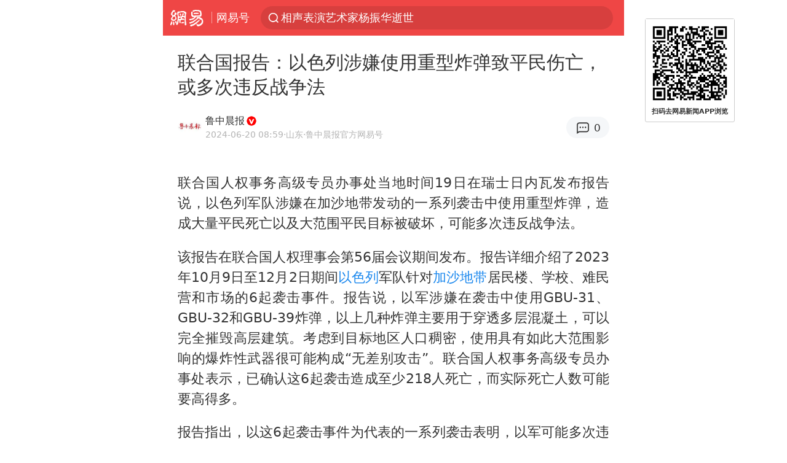

--- FILE ---
content_type: text/html; charset=utf-8
request_url: https://m.163.com/dy/article/J546RCHU0530JPVV.html?spss=sps_sem
body_size: 14125
content:
<!DOCTYPE html>
<html 
 lang="en" 
 data-publishtime="2024-06-20 08:59:04"
 data-id="J546RCHU0530JPVV"
 data-keys="以色列,战争法,加沙地带,重型炸弹,联合国报告,联合国人权理事会"
 data-category="军事"
 data-tid="T1501670227629"
 data-rec-category="军事/军情/国际军情"
 data-st=""
 data-type=""
 data-pay-type=""
 data-extend_type=""
 data-extend_id=""
 
>
  <head>
    <meta charset="utf-8" />
    <link rel="dns-prefetch" href="//cms-bucket.ws.126.net" />
    <link rel="dns-prefetch" href="//static.ws.126.net" />
    <link rel="dns-prefetch" href="//vmonitor.ws.netease.com" />
    <link rel="dns-prefetch" href="//nex.163.com" />
    <link rel="dns-prefetch" href="//g.163.com" />
    <link rel="dns-prefetch" href="//ipservice.ws.126.net" />
    <link rel="dns-prefetch" href="//channel.m.163.com" />
    <link rel="dns-prefetch" href="//nimg.ws.126.net" />
    <link rel="dns-prefetch" href="//analytics.163.com" />
    <link rel="dns-prefetch" href="//flv2.bn.netease.com" />
    <link rel="dns-prefetch" href="//comment.api.163.com" />
    <meta name="mobile-web-app-capable" content="yes" />
    <meta name="apple-mobile-web-app-capable" content="yes" />
    <meta name="apple-mobile-web-app-status-bar-style" content="default" />
    <meta name="theme-color" content="#ef4645" />
    <meta id="viewport" name="viewport" content="width=device-width,initial-scale=1,minimum-scale=1,maximum-scale=1,user-scalable=no, viewport-fit=cover"/>
    <meta http-equiv="X-UA-Compatible" content="ie=edge" />
    <title>联合国报告：以色列涉嫌使用重型炸弹致平民伤亡，或多次违反战争法|以色列|加沙地带|战争法|联合国报告_手机网易网</title>
    <meta name="keywords" content="以色列,战争法,加沙地带,重型炸弹,联合国报告,联合国人权理事会" />
    <meta name="description" content="联合国人权事务高级专员办事处当地时间19日在瑞士日内瓦发布报告说，以色列军队涉嫌在加沙地带发动的一系列袭击中使用重型炸弹，造成大量平民死亡以及大范围平民目标被破坏，可能多次违反战争法。" />
    <meta property="og:title" content="联合国报告：以色列涉嫌使用重型炸弹致平民伤亡，或多次违反战争法_手机网易网" />
    <meta property="og:type" content="news" />
    <meta property="article:author" content="鲁中晨报" />
    <meta property="article:published_time" content="2024-06-20T08:59:04+08:00" />
    <meta property="article:tag" content="以色列,战争法,加沙地带,重型炸弹,联合国报告,联合国人权理事会" />
    <meta property="og:description" content="联合国人权事务高级专员办事处当地时间19日在瑞士日内瓦发布报告说，以色列军队涉嫌在加沙地带发动的一系列袭击中使用重型炸弹，造成大量平民死亡以及大范围平民目标被破坏，可能多次违反战争法。" />
    <meta property="og:image" content="https://nimg.ws.126.net/?url=https%3A%2F%2Fstatic.ws.126.net%2Ff2e%2Fwap%2Fcommon%2Fimages%2Fweixinfixed1200low.jpg&thumbnail=750x2147483647&quality=75&type=jpg" />
    <meta property="og:release_date" content="2024-06-20T08:59:04+08:00" />
    <meta property="bytedance:published_time" content="2024-06-20T08:59:04+08:00" />
    <meta property="bytedance:lrDate_time" content="2024-06-20T08:59:04+08:00" />
    <meta property="bytedance:updated_time" content="2024-06-20T08:59:04+08:00" />
    <meta name="googlebot" content="index,follow" />
      <meta name="robots" content="index,follow">
    <meta content="telephone=no" name="format-detection" />
      <link rel="canonical" href="https://www.163.com/dy/article/J546RCHU0530JPVV.html">
    <link rel="apple-touch-icon" sizes="57x57" href="//static.ws.126.net/163/frontend/images/logo-netease-57.png" />
    <link rel="apple-touch-icon" sizes="72x72" href="//static.ws.126.net/163/frontend/images/logo-netease-72.png" />
    <link rel="apple-touch-icon" sizes="114x114" href="//static.ws.126.net/163/frontend/images/logo-netease-114.png" />      <script>window.__INITIAL_STATE__={"hideAd":false,"docId":"J546RCHU0530JPVV","channel":"dy","topicId":"GJV1L47Mmaoyh","recommendList":[],"articlePhotoList":[],"articlePhotoSetList":[],"articleLiveList":[],"articleVideoList":[],"category":"军事","isPaid":false,"aliasDocId":"J546RCHU0530JPVV","furtherReadingId":"","furtherReadingType":"","keywords":"以色列,战争法,加沙地带,重型炸弹,联合国报告,联合国人权理事会","aiAbstract":""}</script>
     <script>
      (function() {
        try {
          var needJumpTo = '';
          if (needJumpTo) {
            window.location.replace(needJumpTo);
          }
        } catch(err) {}
      })()
    </script>    <script>
      (function () {
        var domainMatches = [
          { test: /163\.com$/i, domain: "163" },
          { test: /baidu\.com$/i, domain: "baidu" },
          { test: /sm\.cn$/i, domain: "sm" },
          { test: /sogou\.com$/i, domain: "sogou" },
          { test: /so\.com$/i, domain: "360" },
          { test: /google/i, domain: "google" },
          { test: /bing/i, domain: "bing" },
          { test: /weibo/i, domain: "weibo" },
          { test: /toutiao/i, domain: "toutiao" },
        ];
        var referrer = document.referrer;
        var referDomain = "";
        var currentPageRefer = "";
        if (referrer) {
          var urlRegexp =
            /^([hH][tT]{2}[pP]:\/\/|[hH][tT]{2}[pP][sS]:\/\/)([^\/]+).*?/;
          var urlMatch = referrer.match(urlRegexp);
          referDomain = urlMatch && urlMatch[2] ? urlMatch[2] : referDomain;
        }
        if (referDomain) {
          currentPageRefer = referDomain;
          domainMatches.some(function (item) {
            if (item.test.test(referDomain)) {
              currentPageRefer = item.domain;
              return true;
            }
            return false;
          });
        }
        if (!currentPageRefer && referrer) {
          currentPageRefer = 'other'
        }
        window._REFER_VAL = currentPageRefer;
        var targetProtocol = "https:";
        if (window.location.protocol != targetProtocol) {
          var host = window.location.host;
          var pathname = window.location.pathname;
          var search = window.location.search;
          var hash = window.location.hash;
          if (host !== "3g.163.com" && host !== "m.163.com") {
            return;
          }
          if (search) {
            var searchParams = search.substr(1).split("&");
            if (searchParams.length > 0) {
              var newParams = [];
              var filterParams = ["referFrom", "isFromOtherWeb"];
              for (var i = 0, len = searchParams.length; i < len; i++) {
                var param = searchParams[i];
                if (filterParams.indexOf(param.split("=")[0]) === -1) {
                  newParams.push(param);
                }
              }
              search = "?" + newParams.join("&");
            }
            search =
              search +
              (search.length === 1 ? "" : "&") +
              "referFrom=" +
              currentPageRefer;
          } else {
            search = "?referFrom=" + currentPageRefer;
          }
          if (referrer && currentPageRefer !== "163") {
            search = search + "&isFromOtherWeb=true";
          }
          var targetHref = targetProtocol + "//" + host + pathname + search + hash;
          window.location.replace(targetHref);
        } else {
          var localParam = function (search, hash) {
            var s = search || window.location.search;
            var h = hash || window.location.hash;
            var fn = function (str, reg) {
              var data = {};
              if (str) {
                str.replace(reg, function ($0, $1, $2, $3) {
                  data[$1] = $3;
                });
                return data;
              }
              return null;
            };
            return {
              search: fn(s, new RegExp("([^?=&]+)(=([^&]*))?", "g")) || {},
              hash: fn(h, new RegExp("([^#=&]+)(=([^&]*))?", "g")) || {},
            };
          };
          var urlSearchReferFrom = localParam().search.referFrom;
          if (
            /referFrom/.test(window.location.search) &&
            currentPageRefer == "163"
          ) {
            window._REFER_VAL = urlSearchReferFrom || "";
          }
        }
      })();
    </script>    <script>
      (function() {
        try {
          var block = 'false';
          if (block === 'true') {
            var ua = window.navigator.userAgent
            var arr = ['baidu', 'sm', 'sogou', '360', 'google', 'bing', 'weibo', 'toutiao'];
            if(arr.indexOf(window._REFER_VAL) > -1 || /baidu/i.test(ua)) {
              window.location.replace('https://m.163.com/html/frontend/today-news-hotrank/index.html?from=wap-hide-outer-search&referFrom=' + window._REFER_VAL);
            }
          }
        } catch(err) {
        }
      })()
    </script>    <script>
      ;(function () {
        var ua = navigator.userAgent;
        var isAndroid = (/android/i).test(ua);
        var isIOS = (/iphone|ipad|ipod/i).test(ua);
        var isWinPhone = (/Windows Phone/i).test(ua);
        var isHarmony = (/Harmony/i).test(ua);
        var isPc = !isAndroid && !isIOS && !isWinPhone && !isHarmony;
        var isWechat = (/MicroMessenger/i).test(ua);
        var isQQ = (/qq\//i).test(ua);
        var isWeibo = (/weibo/i).test(ua);
        var isPopo = (/popo/i).test(ua);
        var isPaid = false;
        if(window.__INITIAL_STATE__) {
          isPaid = window.__INITIAL_STATE__.isPaid
        }
        var isMiniProgram = (/MicroMessenger.*miniProgram/i).test(ua)
        if (!isPc && (isWechat || isQQ || isWeibo || isPopo) && !isMiniProgram && (window.location.host === '3g.163.com' || window.location.host === 'm.163.com') && !isPaid) {
          var spss = getParaByName('spss');
          spss = spss || 'wap_refluxdl_2018';
          var docid = 'J546RCHU0530JPVV';
          location.replace('https://c.m.163.com/news/a/' + docid +'.html?from=wap_redirect&spss='+ spss +'&referFrom='+ getNewReferFrom());
        }
        function getNewReferFrom() {
          var newReferFrom = ''
          if (document.referrer && /referFrom/.test(window.location.search)) {
            var referFrom = getParaByName('referFrom')
            // 防止带referFrom参数地址有其他refer来源访问
            if (window._REFER_VAL === '163') {
              newReferFrom = referFrom
            } else {
              newReferFrom = window._REFER_VAL
            }
          }
          return newReferFrom;
        }
        function getParaByName(name) {
          var search = window.location.search;
          search = search.substr(1);
          if (typeof name === 'undefined') return search;
          var searchArr = search.split('&');
          for (var i = 0; i < searchArr.length; i++) {
            var searchStr = searchArr[i];
            searchArr[i] = searchStr.split('=');
            if (searchArr[i][0] === name) {
              return searchStr.replace(name + '=', '');
            }
          }
          return '';
        }
      })()
    </script>      <script>
        ;(function () {
          var ua = navigator.userAgent;
          var isAndroid = (/android/i).test(ua);
          var isIOS = (/iphone|ipad|ipod/i).test(ua);
          var isWinPhone = (/Windows Phone/i).test(ua);
          var isHarmony = (/Harmony/i).test(ua);
          var isPc = !isAndroid && !isIOS && !isWinPhone && !isHarmony;
          var isPaid = false;
          if(window.__INITIAL_STATE__) {
            isPaid = window.__INITIAL_STATE__.isPaid
          }
          if (isPaid && isPc) {
            var docid = 'J546RCHU0530JPVV';
            location.replace('https://www.163.com/dy/article/' + docid +'.html?spss=wap2pc');
          }
        })()
      </script>    <script>
      !function(){"use strict";!function(a,r,o){a.corona_error_cache=function(r){a.corona_error_cache.data.push(r)},a.corona_error_cache.data=[];var t=a[r];a[r]=function(r,o,n,e,c){a.corona_error_cache({e:c,event:"error"}),t&&t.apply(a,arguments)};var n=a[o];a[o]=function(r){a.corona_error_cache({e:r.reason,event:"unhandledrejection"}),n&&n.apply(a,arguments)}}(window,"onerror","onunhandledrejection")}();
    </script>    <script>
     (function(){
       function isSupport() {
           var testKey = 'test',
               storage = window.localStorage;
           try {
               storage.setItem(testKey, 'testValue');
           } catch (error) {
               console.log("localStorage.setItem不可以执行");
               return false;
           }
           try {
               if (storage.getItem(testKey) != 'testValue') {
                   return false
               } else {
                   storage.removeItem(testKey);
                   return true;
               }
           } catch (error) {
               console.log("localStorage.getItem不可以执行");
               return false;
           }
       }
       if (!isSupport()) {
         window.localStorage = {
           setItem: function(key,value){console.log('不支持localStorage',key,value);},
           getItem: function(key){console.log('不支持localStorage',key);return '';},
         }
       }
     })()
    </script>    <script>
      (function flexible(window, document) {
        var docEl = document.documentElement
        var dpr = window.devicePixelRatio || 1
    
        // adjust body font size
        function setBodyFontSize() {
          if (document.body) {
            document.body.style.fontSize = (12 * dpr) + 'px'
          }
          else {
            document.addEventListener('DOMContentLoaded', setBodyFontSize)
          }
        }
        setBodyFontSize();
    
        // set 1rem = viewWidth / 10
        function setRemUnit() {
          var rem = Math.min(docEl.clientWidth, 450) / 10
          docEl.style.fontSize = rem + 'px'
        }
    
        setRemUnit()
    
        // reset rem unit on page resize
        window.addEventListener('resize', setRemUnit)
        window.addEventListener('pageshow', function (e) {
          if (e.persisted) {
            setRemUnit()
          }
        })
    
        // detect 0.5px supports
        if (dpr >= 2) {
          var fakeBody = document.createElement('body')
          var testElement = document.createElement('div')
          testElement.style.border = '.5px solid transparent'
          fakeBody.appendChild(testElement)
          docEl.appendChild(fakeBody)
          if (testElement.offsetHeight === 1) {
            docEl.classList.add('hairlines')
          }
          docEl.removeChild(fakeBody)
        }
      }(window, document))
    </script>    <meta name="google-site-verification" content="PXunD38D6Oui1T44OkAPSLyQtFUloFi5plez040mUOc" />
    <script type="text/javascript">
      function setBodyPlatform () {
        try {
          if(/NewsArticle|TTWebView/i.test(navigator.userAgent)) {
            document.body.classList.add('toutiao');
          }
          else if(/baidu/i.test(navigator.userAgent)) {
            document.body.classList.add('baidu');
          }
          else if(/NewsApp/i.test(navigator.userAgent)) {
            document.body.classList.add('newsapp');
          }
          else if(/MicroMessenger.*miniProgram/i.test(navigator.userAgent)) {
            document.body.classList.add('miniprogram');
          }
          else if(!/iphone|ipad|ipod|Android|Windows Phone/i.test(navigator.userAgent)) {
            document.body.classList.add('pc');
          }
          if(/iphone|ipad|ipod/i.test(navigator.userAgent)) {
            document.body.classList.add('ios');
          }
        } catch (error) {
          console.warn(error);
        }
      }
      if (document.body) {
        setBodyPlatform()
      }
      else {
        document.addEventListener('DOMContentLoaded', setBodyPlatform)
      }
    </script>    <script>
    !function(e,n,t,s,c){var r=void 0!==t&&t.resolve,a=e[s];(a=e[s]=function(){this.modules={}}).callbacks=[],a.ready=r?function(){return a.instance?t.resolve(a.instance.vars()):new t(function(e){return a.callbacks.push(e)})}:function(e){return a.instance?e(a.instance.vars()):a.callbacks.push(e)};var i=n.createElement(c),u=n.getElementsByTagName(c)[0];i.async=!0,i.src="https://s6.music.126.net/puzzle/puzzle@000C0B" + "" + ".js",u.parentNode.insertBefore(i,u)}(window,document,window.Promise,"puzzle","script");
    </script>      <script>
        ;(function(){
        var el = document.createElement("script");
        el.src = "https://lf1-cdn-tos.bytegoofy.com/goofy/ttzz/push.js?791861feb92e3961a47d9cef96053b0e666dba9b870cab6c286b98cb684b76c44a4d40de0dd5fa9b5c2c10f69a3b501dc430e831103b45ce33654fb9f95b006c";
        el.id = "ttzz";
        var s = document.getElementsByTagName("script")[0];
        s.parentNode.insertBefore(el, s);
        })(window)
      </script>      <script>
        (function () {
          setTimeout(function () {
            var bp = document.createElement("script");
            var curProtocol = window.location.protocol.split(":")[0];
            if (curProtocol === "https" && window.location.href.indexOf("wc18") < 0) {
              bp.defer = true;
              bp.src = "https://zz.bdstatic.com/linksubmit/push.js";
              var s = document.getElementsByTagName("script")[0];
              s.parentNode.insertBefore(bp, s);
            }
          }, 2500);
        })();
      </script>    <script>
    var _hmt = _hmt || [];
    (function() {
      var hm = document.createElement("script");
      hm.src = "//hm.baidu.com/hm.js?b2d0b085a122275dd543c6d39d92bc62";
      hm.async = true;
      var s = document.getElementsByTagName("script")[0]; 
      s.parentNode.insertBefore(hm, s);
    })();
    </script>    <script>
    (function() {
      function __load_ant(flag) {
        var s = document.createElement("script");
        s.src = flag ? "//wp.m.163.com/163/frontend/antnest/NTM-5AE0KFYY-2.js" : "//static.ws.126.net/163/frontend/antnest/NTM-5AE0KFYY-2.js";
        s.async = true;
        s.onload = s.onerror = function(){
          if(!window.ntm && !flag) {
            __load_ant(true)
          }
        };
        var p = document.getElementsByTagName("script")[0]; 
        p.parentNode.insertBefore(s, p);
      }
      __load_ant(false)
    })();
    </script>    <script>try{var codeADConfig={article:{topBanner:[],content:[],aboveTieList:[],relateNewsList:[],hotNewsList:[]},video:{pause:[{adid:"codeAD-220",style:"codeAD",htmlResource:'<script>window.reviveAsync = null;<\/script><ins style="display: block;" data-revive-zoneid="220" data-revive-id="bc0ee6b32b55ca7bfb61c2a9dd1cf0c5"></ins> <script async src="//static.outin.cn/js/gtr/gtr.min.js"><\/script>'}],aboveRecommendList:[],recommendList:[{adid:"codeAD-rs1mp492we",style:"codeAD",htmlResource:'<div class="_rs1mp492we"></div> <script type="text/javascript"> (window.slotbydup = window.slotbydup || []).push({ id: "u6543399", container: "_rs1mp492we", async: true }); <\/script> <!-- 多条广告如下脚本只需引入一次 --> <scrip type="text/javascript" src="//cpro.baidustatic.com/cpro/ui/cm.js" async="async" defer="defer" > <\/script>'}]},common:{topBanner:[]}}}catch(e){console.error(e)}</script>
    <script>try{var badiu_ssp_6431680={adid:"codeAD-0324k8h8dgur",position:1,htmlResource:'<script>window.reviveAsync = null;<\/script><ins style="display: block;" data-revive-zoneid="272" data-revive-id="bc0ee6b32b55ca7bfb61c2a9dd1cf0c5"></ins> <script async src="//static.outin.cn/js/gtr/gtr.min.js"><\/script>',style:"codeAD"},toutiao_ssp_6407376={adid:"codeAD-yc0njvenpp",position:1,htmlResource:'<script>window.reviveAsync = null;<\/script><ins style="display: block;" data-revive-zoneid="273" data-revive-id="bc0ee6b32b55ca7bfb61c2a9dd1cf0c5"></ins> <script async src="//static.outin.cn/js/gtr/gtr.min.js"><\/script>',style:"codeAD"},badiu_ssp_295={adid:"codeAD-295",position:1,htmlResource:'<script>window.reviveAsync = null;<\/script><ins style="display: block;"  data-revive-zoneid="295" data-revive-id="bc0ee6b32b55ca7bfb61c2a9dd1cf0c5"></ins><script src="//static.outin.cn/js/gtr/gtr.min.js" async><\/script>',style:"codeAD"},toutiao_ssp_294={adid:"codeAD-294",position:1,htmlResource:'<script> window.reviveAsync = null; <\/script><ins style="display: block;"  data-revive-zoneid="294" data-revive-id="bc0ee6b32b55ca7bfb61c2a9dd1cf0c5"></ins><script src="//static.outin.cn/js/gtr/gtr.min.js" async><\/script>',style:"codeAD"},wechat_codeAD_238={adid:"codeAD-238",position:1,htmlResource:'<script>window.reviveAsync = null;<\/script><ins style="display: block;" data-revive-zoneid="238" data-revive-id="bc0ee6b32b55ca7bfb61c2a9dd1cf0c5"></ins> <script async src="//static.outin.cn/js/gtr/gtr.min.js"><\/script>',style:"codeAD"},uc_codeAD_250={adid:"codeAD-250",position:1,htmlResource:'<script src="//mmjs.adutp.com/source/l/common/gfdv/production/f_v/static/ci.js"><\/script>',style:"codeAD"},other_codeAD_244={adid:"codeAD-244",position:1,htmlResource:'<script>window.reviveAsync = null;<\/script><ins style="display: block;" data-revive-zoneid="244" data-revive-id="bc0ee6b32b55ca7bfb61c2a9dd1cf0c5"></ins> <script async src="//static.outin.cn/js/gtr/gtr.min.js"><\/script>',style:"codeAD"},codeADCtConfig={TBS:{article:{aboveTieList:[{adid:"codeAD-tbs",position:1,htmlResource:'<script adkey="c73ce33e2b3724f1adcec9f8179f2646" src="https://tbsad.imtt.qq.com/tbs/jssdk/js/formal/TBSJSSDK.js?rand=0.4321843743"><\/script>',style:"codeAD"}]}},baidu:{video:{pause:[{adid:"codeAD-257",style:"codeAD",htmlResource:'<ins style="display:block;" data-revive-zoneid="257" data-revive-id="bc0ee6b32b55ca7bfb61c2a9dd1cf0c5"></ins> <script> window.reviveAsync = null; <\/script> <script src="//static.outin.cn/js/gtr/gtr.min.js" async><\/script>'}],recommendList:[{adid:"codeAD-304",position:4,htmlResource:'<ins style="display: block;" data-revive-zoneid="304" data-revive-id="bc0ee6b32b55ca7bfb61c2a9dd1cf0c5"></ins><script>window.reviveAsync = null;<\/script><script src="//static.outin.cn/js/gtr/gtr.min.js" async=""><\/script>',style:"codeAD"}],aboveRecommendList:[{adid:"codeAD-0716-266",style:"codeAD",htmlResource:'<ins style="display: block;" data-revive-zoneid="266" data-revive-id="bc0ee6b32b55ca7bfb61c2a9dd1cf0c5"></ins> <script> window.reviveAsync = null; <\/script> <script async src="//static.outin.cn/js/gtr/gtr.min.js"><\/script>'}]},article:{topBanner:[{adid:"codeAD-260",style:"codeAD",htmlResource:'<ins style="display:block;" data-revive-zoneid="260" data-revive-id="bc0ee6b32b55ca7bfb61c2a9dd1cf0c5"></ins> <script> window.reviveAsync = null; <\/script> <script src="//static.outin.cn/js/gtr/gtr.min.js" async><\/script>'}],content:[{adid:"codeAD-0716-263",style:"codeAD",htmlResource:'<!-- 网易-手机网平台-文中广告(百度渠道) --> <ins style="display: block;" data-revive-zoneid="263" data-revive-id="bc0ee6b32b55ca7bfb61c2a9dd1cf0c5"></ins> <script> window.reviveAsync = null; <\/script> <script async src="//static.outin.cn/js/gtr/gtr.min.js"><\/script>'}],hotNewsList:[{adid:"codeAD-222",position:4,htmlResource:'<script>window.reviveAsync = null;<\/script><ins style="display: block;" data-revive-zoneid="222" data-revive-id="bc0ee6b32b55ca7bfb61c2a9dd1cf0c5"></ins> <script async src="//static.outin.cn/js/gtr/gtr.min.js"><\/script>',style:"codeAD"},{adid:"codeAD-223",position:9,htmlResource:'<script>window.reviveAsync = null;<\/script><ins style="display: block;" data-revive-zoneid="223" data-revive-id="bc0ee6b32b55ca7bfb61c2a9dd1cf0c5"></ins> <script async src="//static.outin.cn/js/gtr/gtr.min.js"><\/script>',style:"codeAD"},{adid:"codeAD-224",position:13,htmlResource:'<script>window.reviveAsync = null;<\/script><ins style="display: block;" data-revive-zoneid="224" data-revive-id="bc0ee6b32b55ca7bfb61c2a9dd1cf0c5"></ins> <script async src="//static.outin.cn/js/gtr/gtr.min.js"><\/script>',style:"codeAD"},{adid:"codeAD-225",position:17,htmlResource:'<script>window.reviveAsync = null;<\/script><ins style="display: block;" data-revive-zoneid="225" data-revive-id="bc0ee6b32b55ca7bfb61c2a9dd1cf0c5"></ins> <script async src="//static.outin.cn/js/gtr/gtr.min.js"><\/script>',style:"codeAD"}],relateNewsList:[{adid:"codeAD-221",position:4,htmlResource:'<script>window.reviveAsync = null;<\/script><ins style="display: block;" data-revive-zoneid="221" data-revive-id="bc0ee6b32b55ca7bfb61c2a9dd1cf0c5"></ins> <script async src="//static.outin.cn/js/gtr/gtr.min.js"><\/script>',style:"codeAD"}],aboveTieList:[badiu_ssp_6431680]},cambrian_article:{},home:{float:[{adid:"codeAD-302",style:"codeAD",htmlResource:'<ins style="display: block;" data-revive-zoneid="302" data-revive-id="bc0ee6b32b55ca7bfb61c2a9dd1cf0c5"></ins><script>window.reviveAsync = null;<\/script><script src="//static.outin.cn/js/gtr/gtr.min.js" async=""><\/script>'}]}},toutiao:{article:{topBanner:[{adid:"codeAD-261",style:"codeAD",htmlResource:'<ins style="display:block;" data-revive-zoneid="261" data-revive-id="bc0ee6b32b55ca7bfb61c2a9dd1cf0c5"></ins> <script> window.reviveAsync = null; <\/script> <script src="//static.outin.cn/js/gtr/gtr.min.js" async><\/script>'}],content:[{adid:"codeAD-0716-264",style:"codeAD",htmlResource:'<!-- 网易-手机网平台-文中广告(头条渠道) --> <ins style="display: block;" data-revive-zoneid="264" data-revive-id="bc0ee6b32b55ca7bfb61c2a9dd1cf0c5"></ins> <script> window.reviveAsync = null; <\/script> <script async src="//static.outin.cn/js/gtr/gtr.min.js"><\/script>'}],contentBom:[],aboveTieList:[toutiao_ssp_6407376]},cambrian_article:{},video:{recommendList:[],aboveRecommendList:[{adid:"codeAD-0716-267",style:"codeAD",htmlResource:'<!-- 网易-手机网平台-视频页下方通栏广告(头条渠道) --> <ins style="display: block;" data-revive-zoneid="267" data-revive-id="bc0ee6b32b55ca7bfb61c2a9dd1cf0c5"></ins> <script> window.reviveAsync = null; <\/script> <script async src="//static.outin.cn/js/gtr/gtr.min.js"><\/script>'}]}},wechat:{article:{aboveTieList:[wechat_codeAD_238]},video:{recommendList:[]}},uc:{article:{aboveTieList:[uc_codeAD_250]},video:{recommendList:[]}},other:{article:{aboveTieList:[other_codeAD_244],topBanner:[{adid:"codeAD-299",style:"codeAD",htmlResource:'<!-- 网易-手机网平台-顶部通栏(自访)~ --><ins style="display: block;" data-revive-zoneid="299" data-revive-id="bc0ee6b32b55ca7bfb61c2a9dd1cf0c5"></ins><script>window.reviveAsync = null;<\/script><script src="//static.outin.cn/js/gtr/gtr.min.js" async=""><\/script>'}],content:[{adid:"codeAD-0716-262",style:"codeAD",htmlResource:'<!-- 网易-手机网平台-文中广告(其他渠道) --> <ins style="display: block;" data-revive-zoneid="262" data-revive-id="bc0ee6b32b55ca7bfb61c2a9dd1cf0c5"></ins> <script> window.reviveAsync = null; <\/script> <script async src="//static.outin.cn/js/gtr/gtr.min.js"><\/script>'}]},video:{recommendList:[],aboveRecommendList:[{adid:"codeAD-0716-265",style:"codeAD",htmlResource:'<!-- 网易-手机网平台-视频页下方通栏广告(其他渠道) --> <ins style="display: block;" data-revive-zoneid="265" data-revive-id="bc0ee6b32b55ca7bfb61c2a9dd1cf0c5"></ins> <script> window.reviveAsync = null; <\/script> <script async src="//static.outin.cn/js/gtr/gtr.min.js"><\/script>'}]}}}}catch(c){}</script>
    <link rel="preload" href="https://static.ws.126.net/163/wap/f2e/hbs/static/article/css/main.42dc95ca.css" as="style">
    <link rel="preload" href="https://static.ws.126.net/163/wap/f2e/hbs/static/article/js/main.53f2927d.js" as="script">
    <link rel="stylesheet" type="text/css" href="https://static.ws.126.net/163/wap/f2e/hbs/static/article/css/main.42dc95ca.css">
    <!-- BjopMonitoring -->  </head>
  <body class="article ">
    <a href="https://m.163.com/hot/newsList" style="display: none;"></a>
    <img style="display: none;" src="https://nimg.ws.126.net/?url=https%3A%2F%2Fstatic.ws.126.net%2Ff2e%2Fwap%2Fcommon%2Fimages%2Fweixinfixed1200low.jpg&thumbnail=750x2147483647&quality=75&type=jpg" />
    <header class="header">
  <nav class="topNav js-topNav">
      <a class="s-back" href="/">网易</a>
    <span class="s-line"></span>
    <a class="s-channel js-topNav-channel" href="/touch/dy">网易号</a>
    <div class="s-search js-topNav-search">
      <div class="hot-words js-hot-words">
          <a class="hot-word js-hot-word" href="https://m.163.com/search">
            <span class="s-text"></span>
          </a>
      </div>    </div>
    <a class="s-comment js-topNav-comment" href="/touch/comment.html?docid=J546RCHU0530JPVV">
      <span class="s-count js-topNav-commentCount">0</span>
    </a>
    <div class="js-topNav-user topNav-user"></div>
  </nav>
</header>
<div class="area-topBanner js-area-topBanner"></div>
<div class="js-banner"></div>
<main class="main js-main">
  <article class="article js-article">
    <header>
      <h1 class="article-title">联合国报告：以色列涉嫌使用重型炸弹致平民伤亡，或多次违反战争法</h1>
      <section class="article-info">
            <a class="author-homePage" href="/news/sub/T1501670227629.html">
              <img 
                class="s-avatar image-lazy" 
                src="https://static.ws.126.net/163/frontend/images/2022/empty.png" 
                data-src="http://dingyue.ws.126.net/4Wh7Q35tbAKG4NX53xRqhysPA9bX6kHYXzgSS5uMXJnOs1501670227227.jpg" 
                alt="鲁中晨报"
                data-thumbnail="65x"
              />
            </a>
        <div class="s-author">
            <address>
                <a class="author-homePage" href="/news/sub/T1501670227629.html">鲁中晨报</a>
                <img class="s-certificationImg" src="https://cms-bucket.ws.126.net/2024/1118/d938c7c9p00sn4w230001c0001o001oc.png" alt="" />
            </address>
          <div class="s-time">
            <time datetime="2024-06-20 08:59">2024-06-20 08:59</time>
              <span>·山东</span>
              <span class="s-certificationText">·鲁中晨报官方网易号</span>
          </div>
        </div>
        <aside class="s-comment js-article-comment">
          <a href="/touch/comment.html?docid=J546RCHU0530JPVV">
            <span class="js-article-commentCount">0</span>
          </a>
        </aside>
      </section>
    </header>
    <section class="article-body js-article-body">
      <p id="2Q3FBSAS">联合国人权事务高级专员办事处当地时间19日在瑞士日内瓦发布报告说，以色列军队涉嫌在加沙地带发动的一系列袭击中使用重型炸弹，造成大量平民死亡以及大范围平民目标被破坏，可能多次违反战争法。</p><p id="2Q3FBSAT">该报告在联合国人权理事会第56届会议期间发布。报告详细介绍了2023年10月9日至12月2日期间<a class="keyword-search" href="https://news.163.com/news/search?keyword&#x3D;%E4%BB%A5%E8%89%B2%E5%88%97">以色列</a>军队针对<a class="keyword-search" href="https://news.163.com/news/search?keyword&#x3D;%E5%8A%A0%E6%B2%99%E5%9C%B0%E5%B8%A6">加沙地带</a>居民楼、学校、难民营和市场的6起袭击事件。报告说，以军涉嫌在袭击中使用GBU-31、GBU-32和GBU-39炸弹，以上几种炸弹主要用于穿透多层混凝土，可以完全摧毁高层建筑。考虑到目标地区人口稠密，使用具有如此大范围影响的爆炸性武器很可能构成“无差别攻击”。联合国人权事务高级专员办事处表示，已确认这6起袭击造成至少218人死亡，而实际死亡人数可能要高得多。</p><p id="2Q3FBSAU">报告指出，以这6起袭击事件为代表的一系列袭击表明，以军可能多次违反<a class="keyword-search" href="https://news.163.com/news/search?keyword&#x3D;%E6%88%98%E4%BA%89%E6%B3%95">战争法</a>的基本原则。联合国人权事务高级专员图尔克说，以色列的轰炸行动似乎一直违反“选择避免或至少尽量减少对平民伤害的作战手段和方法”的要求。</p><p id="2Q3FBSAV">报告同时指出，巴勒斯坦武装组织持续向以色列无差别发射炮弹，违反了国际人道主义法关于保护平民的义务。</p><p id="2Q3FBSB0">联合国人权理事会第56届会议6月18日至7月12日在日内瓦举行。</p><p id="2Q3FBSB1"><strong>【来源：央视新闻】</strong></p>
    </section>
    <div class="unfold-wrap js-unfold-wrap"></div>
    <div class="js-pay-wrap"></div>
    <div class="js-pay-recommend-wrap"></div>
    <footer class="article-footer">
        <div class="s-statement">特别声明：本文为网易自媒体平台“网易号”作者上传并发布，仅代表该作者观点。网易仅提供信息发布平台。</div>
          <div class="s-statement">Notice: The content above (including the pictures and videos if any) is uploaded and posted by a user of NetEase Hao, which is a social media platform and only provides information storage services.</div>
    </footer>
  </article>
  <div class="js-recommend-vip"></div>
  <div class="js-area-contentBottom"></div>
  <section 
    class="main-openApp js-open-app" 
    data-param="J546RCHU0530JPVV"
    data-mod="articleWakeupButton"
    data-act="article_body_bottom_wakeup"
  >
    打开网易新闻体验更佳
  </section>
  <div class="area-aboveTieList js-area-aboveTieList"></div>
  <section class="hot-search">
    <h3>热搜</h3>
    <ul>
        <li>
          <a href="https://m.163.com/cm/news/search?spsc&#x3D;sps&amp;spss&#x3D;sps_sem&amp;redirect&#x3D;1&amp;keyword&#x3D;%E8%81%94%E5%90%88%E5%9B%BD%E4%B8%80%E6%9C%BA%E6%9E%84%E8%BF%91400%E4%B8%AA%E5%B2%97%E4%BD%8D%E5%B0%86%E8%BF%81%E5%BE%80%E6%AC%A7%E6%B4%B2">联合国一机构近400个岗位将迁往欧洲</a>
        </li>
        <li>
          <a href="https://m.163.com/cm/news/search?spsc&#x3D;sps&amp;spss&#x3D;sps_sem&amp;redirect&#x3D;1&amp;keyword&#x3D;%E4%B8%80%E5%8E%BF%E8%8A%B1498%E4%B8%87%E4%B9%B0%E8%BF%9B%E2%80%9C%E7%99%BE%E5%BC%BA%E5%8E%BF%E2%80%9D%E8%A2%AB%E9%80%9A%E6%8A%A5">一县花498万买进“百强县”被通报</a>
        </li>
        <li>
          <a href="https://m.163.com/cm/news/search?spsc&#x3D;sps&amp;spss&#x3D;sps_sem&amp;redirect&#x3D;1&amp;keyword&#x3D;%E5%BE%B7%E6%80%BB%E7%90%86%EF%BC%9A%E5%A6%82%E6%9C%89%E5%BF%85%E8%A6%81%E6%AC%A7%E7%9B%9F%E5%B0%86%E5%AF%B9%E7%BE%8E%E5%8A%A0%E5%BE%81%E5%85%B3%E7%A8%8E">德总理：如有必要欧盟将对美加征关税</a>
        </li>
        <li>
          <a href="https://m.163.com/cm/news/search?spsc&#x3D;sps&amp;spss&#x3D;sps_sem&amp;redirect&#x3D;1&amp;keyword&#x3D;%E7%9B%B8%E5%A3%B0%E8%A1%A8%E6%BC%94%E8%89%BA%E6%9C%AF%E5%AE%B6%E6%9D%A8%E6%8C%AF%E5%8D%8E%E9%80%9D%E4%B8%96">相声表演艺术家杨振华逝世</a>
        </li>
        <li>
          <a href="https://m.163.com/cm/news/search?spsc&#x3D;sps&amp;spss&#x3D;sps_sem&amp;redirect&#x3D;1&amp;keyword&#x3D;%E4%BA%BA%E5%9D%8764%E4%B8%87%EF%BC%81%E5%86%85%E5%AD%98%E5%B7%A8%E5%A4%B4%E5%8F%91%E6%94%BE%E5%B7%A8%E9%A2%9D%E5%B9%B4%E7%BB%88%E5%A5%96">人均64万！内存巨头发放巨额年终奖</a>
        </li>
        <li>
          <a href="https://m.163.com/cm/news/search?spsc&#x3D;sps&amp;spss&#x3D;sps_sem&amp;redirect&#x3D;1&amp;keyword&#x3D;%E4%BA%BA%E6%B0%91%E6%97%A5%E6%8A%A5%E4%BB%BB%E5%B9%B3%E6%96%87%E7%AB%A0%EF%BC%9A%E4%BB%8E%E4%B8%A4%E4%B8%AA%E5%A4%A7%E5%B1%80%E7%9C%8B%E2%80%9C%E5%8D%81%E4%BA%94%E4%BA%94%E2%80%9D%E6%88%98%E7%95%A5%E8%B0%8B%E5%88%92">人民日报任平文章：从两个大局看“十五五”战略谋划</a>
        </li>
    </ul>
  </section>
  <div class="js-area-zxb"></div>
  
  <section class="comment">
    <h3>热门跟贴</h3>
    <article class="comment-list js-comment-list"></article>
    <div class="comment-link">
      <div
        class="js-open-app comment-open-app"
        data-param="/tie/J546RCHU0530JPVV"
        data-mod="articleComments"
        data-act="article_posting_wakeup"
      >
        打开APP发贴 <i class="icon-arrow"></i>
      </div>
      <div>
        <a class="js-comment-more" href="/touch/comment.html?docid=J546RCHU0530JPVV">
          <span class="js-comment-count">0</span>条跟贴 <i class="icon-arrow"></i>
        </a>
      </div>
    </div>
  </section>
  <div class="area-blowContent js-area-blowContent"></div>
  <div class="js-tt-tagWords"></div>
    <section class="recommend js-recommend">
      <h3>相关推荐</h3>
      <ul class="js-recommend-wrap">
          <li 
            class="recommend-item js-recommend-item"
            data-act="article_recommend"
            data-itemid="VUIKJK2JS"
            data-position="1"
            data-category="video"
          >
              <a class="card-recommend-oneImg" href="/v/video/VUIKJK2JS.html">
                <article>
                  <section class="s-left">
                    <h4>特朗普最后一刻取消攻伊，多国施压以色列吁克制</h4>
                    <div class="s-info">
                        <span class="s-source">小雪有话说</span>
                      <span class="s-holder"></span>
                    </div>
                  </section>
                    <section class="s-right">
                      <img
                        class="image-lazy image-error"
                        src="https://static.ws.126.net/163/frontend/images/2022/empty.png"
                        data-src="http://videoimg.ws.126.net/cover/20260118/kfhJcFals_cover.jpg"
                        data-thumbnail="218"
                        alt="特朗普最后一刻取消攻伊，多国施压以色列吁克制"
                      />
                        <i class="icon-play"></i>
                    </section>
                </article>
              </a></li>          <li 
            class="recommend-item js-recommend-item"
            data-act="article_recommend"
            data-itemid="VVILQFNO5"
            data-position="2"
            data-category="video"
          >
              <a class="card-recommend-oneImg" href="/v/video/VVILQFNO5.html">
                <article>
                  <section class="s-left">
                    <h4>伊朗危险，5架俄罗斯大运抵达！法军开火了，击落2架以色列无人机</h4>
                    <div class="s-info">
                        <span class="s-source">军武时间线</span>
                        <span class="s-replyCount">1跟贴</span>
                      <span class="s-holder"></span>
                    </div>
                  </section>
                    <section class="s-right">
                      <img
                        class="image-lazy image-error"
                        src="https://static.ws.126.net/163/frontend/images/2022/empty.png"
                        data-src="http://videoimg.ws.126.net/cover/20260119/DhVzmF3bp_cover.jpg"
                        data-thumbnail="218"
                        alt="伊朗危险，5架俄罗斯大运抵达！法军开火了，击落2架以色列无人机"
                      />
                        <i class="icon-play"></i>
                    </section>
                </article>
              </a></li>          <li 
            class="recommend-item js-recommend-item"
            data-act="article_recommend"
            data-itemid="KJN4TOTQ0514CQIE"
            data-position="3"
            data-category=""
          >
              <a class="card-recommend-oneImg" href="/dy/article/KJN4TOTQ0514CQIE.html">
                <article>
                  <section class="s-left">
                    <h4>美国所谓“和平委员会”是干什么的？</h4>
                    <div class="s-info">
                        <span class="s-source">中国经济网</span>
                      <span class="s-holder"></span>
                    </div>
                  </section>
                    <section class="s-right">
                      <img
                        class="image-lazy image-error"
                        src="https://static.ws.126.net/163/frontend/images/2022/empty.png"
                        data-src="http://bjnewsrec-cv.ws.126.net/doccover_gen/KJN4TOTQ0514CQIE_cover.png"
                        data-thumbnail="218"
                        alt="美国所谓“和平委员会”是干什么的？"
                      />
                    </section>
                </article>
              </a></li>          <li 
            class="recommend-item js-recommend-item"
            data-act="article_recommend"
            data-itemid="KJN41JON0519CTOV"
            data-position="4"
            data-category=""
          >
              <a class="card-recommend-threeImg" href="/dy/article/KJN41JON0519CTOV.html">
                <article>
                  <h4>以色列罕见“叫板”美国！一份名单撕裂特殊关系，核心矛盾凸显</h4>
                  <section class="s-imgs-wrap">
                    <div class="s-imgs">
                      <img
                        src="https://static.ws.126.net/163/frontend/images/2022/empty.png"
                        class="image-lazy image-error"
                        data-src="http://dingyue.ws.126.net/2026/0120/d64c70d9j00t9528n0035d000u000lam.jpg"
                        data-thumbnail="218"
                        alt=""
                      />
                      <img
                        src="https://static.ws.126.net/163/frontend/images/2022/empty.png"
                        class="image-lazy image-error"
                        data-src="http://dingyue.ws.126.net/2026/0120/afc72297j00t9528n00czd000mv00bbm.jpg"
                        data-thumbnail="218"
                        alt=""
                      />
                      <img
                        src="https://static.ws.126.net/163/frontend/images/2022/empty.png"
                        class="image-lazy image-error"
                        data-src="http://dingyue.ws.126.net/2026/0120/956993faj00t9528n0082d000o100bwm.jpg"
                        data-thumbnail="218"
                        alt=""
                      />
                    </div>
                  </section>
                  <div class="s-info">
                      <span class="s-source">新财迷</span>
                    <span class="s-holder"></span>
                  </div>
                </article>
              </a></li>          <li 
            class="recommend-item js-recommend-item"
            data-act="article_recommend"
            data-itemid="KJN7AALF0556CKU9"
            data-position="5"
            data-category=""
          >
              <a class="card-recommend-oneImg" href="/dy/article/KJN7AALF0556CKU9.html">
                <article>
                  <section class="s-left">
                    <h4>愤怒！以军密集空袭黎巴嫩，西方国家沉默，以军霸权无人敢管？</h4>
                    <div class="s-info">
                        <span class="s-source">诗酒趁的年华</span>
                      <span class="s-holder"></span>
                    </div>
                  </section>
                    <section class="s-right">
                      <img
                        class="image-lazy image-error"
                        src="https://static.ws.126.net/163/frontend/images/2022/empty.png"
                        data-src="http://bjnewsrec-cv.ws.126.net/little1006cddfa32j00t954ux0010d000q600dkp.jpg"
                        data-thumbnail="218"
                        alt="愤怒！以军密集空袭黎巴嫩，西方国家沉默，以军霸权无人敢管？"
                      />
                    </section>
                </article>
              </a></li>          <li 
            class="recommend-item js-recommend-item"
            data-act="article_recommend"
            data-itemid="VUIM3S6KR"
            data-position="6"
            data-category="video"
          >
              <a class="card-recommend-oneImg" href="/v/video/VUIM3S6KR.html">
                <article>
                  <section class="s-left">
                    <h4>13票赞成！中俄当场弃权，联合国决议归还资产，以色列愤然退场</h4>
                    <div class="s-info">
                        <span class="s-source">黄色的泥土</span>
                      <span class="s-holder"></span>
                    </div>
                  </section>
                    <section class="s-right">
                      <img
                        class="image-lazy image-error"
                        src="https://static.ws.126.net/163/frontend/images/2022/empty.png"
                        data-src="http://videoimg.ws.126.net/cover/20260119/dl0bimIBk_cover.jpg"
                        data-thumbnail="218"
                        alt="13票赞成！中俄当场弃权，联合国决议归还资产，以色列愤然退场"
                      />
                        <i class="icon-play"></i>
                    </section>
                </article>
              </a></li>          <li 
            class="recommend-item js-recommend-item"
            data-act="article_recommend"
            data-itemid="KJN38D4H05566GMU"
            data-position="7"
            data-category=""
          >
              <a class="card-recommend-threeImg" href="/dy/article/KJN38D4H05566GMU.html">
                <article>
                  <h4>英国籍哈马斯人质庆祝从加沙地道获释一周年：我的伤疤诉说着一切</h4>
                  <section class="s-imgs-wrap">
                    <div class="s-imgs">
                      <img
                        src="https://static.ws.126.net/163/frontend/images/2022/empty.png"
                        class="image-lazy image-error"
                        data-src="http://bjnewsrec-cv.ws.126.net/three16168daa3eej00t951m40026d000tl015op.jpg"
                        data-thumbnail="218"
                        alt=""
                      />
                      <img
                        src="https://static.ws.126.net/163/frontend/images/2022/empty.png"
                        class="image-lazy image-error"
                        data-src="http://bjnewsrec-cv.ws.126.net/three99311e55b24j00t951m3003wd000yg00k6p.jpg"
                        data-thumbnail="218"
                        alt=""
                      />
                      <img
                        src="https://static.ws.126.net/163/frontend/images/2022/empty.png"
                        class="image-lazy image-error"
                        data-src="http://bjnewsrec-cv.ws.126.net/three807ffdeb9ffj00t951lv0186d004a902s2p.jpg"
                        data-thumbnail="218"
                        alt=""
                      />
                    </div>
                  </section>
                  <div class="s-info">
                      <span class="s-source">风信子的花</span>
                    <span class="s-holder"></span>
                  </div>
                </article>
              </a></li>          <li 
            class="recommend-item js-recommend-item"
            data-act="article_recommend"
            data-itemid="KJN2UBJ705561HOK"
            data-position="8"
            data-category=""
          >
              <a class="card-recommend-oneImg" href="/dy/article/KJN2UBJ705561HOK.html">
                <article>
                  <section class="s-left">
                    <h4>第二个伊朗出现了？拒绝向以色列低头，土耳其大批杀器将投入战备</h4>
                    <div class="s-info">
                        <span class="s-source">松林看世界</span>
                      <span class="s-holder"></span>
                    </div>
                  </section>
                    <section class="s-right">
                      <img
                        class="image-lazy image-error"
                        src="https://static.ws.126.net/163/frontend/images/2022/empty.png"
                        data-src="http://dingyue.ws.126.net/2026/0120/a2502214j00t951dc004id001g200mmp.jpg"
                        data-thumbnail="218"
                        alt="第二个伊朗出现了？拒绝向以色列低头，土耳其大批杀器将投入战备"
                      />
                    </section>
                </article>
              </a></li>          <li 
            class="recommend-item js-recommend-item"
            data-act="article_recommend"
            data-itemid="VUIKS1L62"
            data-position="9"
            data-category="video"
          >
              <a class="card-recommend-oneImg" href="/v/video/VUIKS1L62.html">
                <article>
                  <section class="s-left">
                    <h4>特朗普紧急叫停空袭，以色列内鬼全线覆没，后悔已晚？</h4>
                    <div class="s-info">
                        <span class="s-source">小雪有话说</span>
                      <span class="s-holder"></span>
                    </div>
                  </section>
                    <section class="s-right">
                      <img
                        class="image-lazy image-error"
                        src="https://static.ws.126.net/163/frontend/images/2022/empty.png"
                        data-src="http://videoimg.ws.126.net/cover/20260118/pTMikCBea_cover.jpg"
                        data-thumbnail="218"
                        alt="特朗普紧急叫停空袭，以色列内鬼全线覆没，后悔已晚？"
                      />
                        <i class="icon-play"></i>
                    </section>
                </article>
              </a></li>          <li 
            class="recommend-item js-recommend-item"
            data-act="article_recommend"
            data-itemid="VZIKOBLUP"
            data-position="10"
            data-category="video"
          >
              <a class="card-recommend-oneImg" href="/v/video/VZIKOBLUP.html">
                <article>
                  <section class="s-left">
                    <h4>伊朗抗议民众的愤怒情绪日益高涨 起义愈演愈烈街头宛如战区</h4>
                    <div class="s-info">
                        <span class="s-source">军武大狼</span>
                        <span class="s-replyCount">1409跟贴</span>
                      <span class="s-holder"></span>
                    </div>
                  </section>
                    <section class="s-right">
                      <img
                        class="image-lazy image-error"
                        src="https://static.ws.126.net/163/frontend/images/2022/empty.png"
                        data-src="http://videoimg.ws.126.net/cover/20260118/ySODIEnL7_cover.jpg"
                        data-thumbnail="218"
                        alt="伊朗抗议民众的愤怒情绪日益高涨 起义愈演愈烈街头宛如战区"
                      />
                        <i class="icon-play"></i>
                    </section>
                </article>
              </a></li>          <li 
            class="recommend-item js-recommend-item"
            data-act="article_recommend"
            data-itemid="VVIDO5A81"
            data-position="11"
            data-category="video"
          >
              <a class="card-recommend-oneImg" href="/v/video/VVIDO5A81.html">
                <article>
                  <section class="s-left">
                    <h4>土耳其与以色列正处在一个随时可能陷入战争的局势之中</h4>
                    <div class="s-info">
                        <span class="s-source">名人堂典客</span>
                      <span class="s-holder"></span>
                    </div>
                  </section>
                    <section class="s-right">
                      <img
                        class="image-lazy image-error"
                        src="https://static.ws.126.net/163/frontend/images/2022/empty.png"
                        data-src="http://videoimg.ws.126.net/cover/20260115/KHLwF4Gls_cover.jpg"
                        data-thumbnail="218"
                        alt="土耳其与以色列正处在一个随时可能陷入战争的局势之中"
                      />
                        <i class="icon-play"></i>
                    </section>
                </article>
              </a></li>          <li 
            class="recommend-item js-recommend-item"
            data-act="article_recommend"
            data-itemid="KJN5908P05567W6X"
            data-position="12"
            data-category=""
          >
              <a class="card-recommend-threeImg" href="/dy/article/KJN5908P05567W6X.html">
                <article>
                  <h4>10万大军杀穿防线，中东变天！美军拔腿就跑，中东最大油田易主</h4>
                  <section class="s-imgs-wrap">
                    <div class="s-imgs">
                      <img
                        src="https://static.ws.126.net/163/frontend/images/2022/empty.png"
                        class="image-lazy image-error"
                        data-src="http://bjnewsrec-cv.ws.126.net/three610ef115cc8j00t9538y007nd001hc00wsp.jpg"
                        data-thumbnail="218"
                        alt=""
                      />
                      <img
                        src="https://static.ws.126.net/163/frontend/images/2022/empty.png"
                        class="image-lazy image-error"
                        data-src="http://bjnewsrec-cv.ws.126.net/three2062cb6fe8bj00t9538p00hrd002ao01f3p.jpg"
                        data-thumbnail="218"
                        alt=""
                      />
                      <img
                        src="https://static.ws.126.net/163/frontend/images/2022/empty.png"
                        class="image-lazy image-error"
                        data-src="http://bjnewsrec-cv.ws.126.net/three8636529149dj00t9538n0017d000kb007lp.jpg"
                        data-thumbnail="218"
                        alt=""
                      />
                    </div>
                  </section>
                  <div class="s-info">
                      <span class="s-source">菠萝欣赏家本尊</span>
                    <span class="s-holder"></span>
                  </div>
                </article>
              </a></li>          <li 
            class="recommend-item js-recommend-item"
            data-act="article_recommend"
            data-itemid="VTIKBFI6K"
            data-position="13"
            data-category="video"
          >
              <a class="card-recommend-oneImg" href="/v/video/VTIKBFI6K.html">
                <article>
                  <section class="s-left">
                    <h4>伊朗导弹直击以色列高楼，火光背后有何真相？</h4>
                    <div class="s-info">
                        <span class="s-source">明媚如初k</span>
                      <span class="s-holder"></span>
                    </div>
                  </section>
                    <section class="s-right">
                      <img
                        class="image-lazy image-error"
                        src="https://static.ws.126.net/163/frontend/images/2022/empty.png"
                        data-src="http://videoimg.ws.126.net/cover/20260118/eky5fmDo4_cover.jpg"
                        data-thumbnail="218"
                        alt="伊朗导弹直击以色列高楼，火光背后有何真相？"
                      />
                        <i class="icon-play"></i>
                    </section>
                </article>
              </a></li>          <li 
            class="recommend-item js-recommend-item"
            data-act="article_recommend"
            data-itemid="VSIKOJH4F"
            data-position="14"
            data-category="video"
          >
              <a class="card-recommend-oneImg" href="/v/video/VSIKOJH4F.html">
                <article>
                  <section class="s-left">
                    <h4>铁刺自走迫击炮：以色列的机动火力利器</h4>
                    <div class="s-info">
                        <span class="s-source">街尾短耳猫</span>
                        <span class="s-replyCount">1跟贴</span>
                      <span class="s-holder"></span>
                    </div>
                  </section>
                    <section class="s-right">
                      <img
                        class="image-lazy image-error"
                        src="https://static.ws.126.net/163/frontend/images/2022/empty.png"
                        data-src="http://videoimg.ws.126.net/cover/20260118/2J5vbmSyB_cover.jpg"
                        data-thumbnail="218"
                        alt="铁刺自走迫击炮：以色列的机动火力利器"
                      />
                        <i class="icon-play"></i>
                    </section>
                </article>
              </a></li>          <li 
            class="recommend-item js-recommend-item"
            data-act="article_recommend"
            data-itemid="VXIJNQ16U"
            data-position="15"
            data-category="video"
          >
              <a class="card-recommend-oneImg" href="/v/video/VXIJNQ16U.html">
                <article>
                  <section class="s-left">
                    <h4>绑架美国战略利益，古特雷斯道歉后被逼下台，以色列为何这么狂</h4>
                    <div class="s-info">
                        <span class="s-source">夜涩爱心</span>
                      <span class="s-holder"></span>
                    </div>
                  </section>
                    <section class="s-right">
                      <img
                        class="image-lazy image-error"
                        src="https://static.ws.126.net/163/frontend/images/2022/empty.png"
                        data-src="http://videoimg.ws.126.net/cover/20260118/erF7GQSJa_cover.jpg"
                        data-thumbnail="218"
                        alt="绑架美国战略利益，古特雷斯道歉后被逼下台，以色列为何这么狂"
                      />
                        <i class="icon-play"></i>
                    </section>
                </article>
              </a></li>          <li 
            class="recommend-item js-recommend-item"
            data-act="article_recommend"
            data-itemid="VSIN7SSTC"
            data-position="16"
            data-category="video"
          >
              <a class="card-recommend-oneImg" href="/v/video/VSIN7SSTC.html">
                <article>
                  <section class="s-left">
                    <h4>外网热议：以色列向各国外交代表团开火</h4>
                    <div class="s-info">
                        <span class="s-source">社保早知道</span>
                      <span class="s-holder"></span>
                    </div>
                  </section>
                    <section class="s-right">
                      <img
                        class="image-lazy image-error"
                        src="https://static.ws.126.net/163/frontend/images/2022/empty.png"
                        data-src="http://videoimg.ws.126.net/cover/20260119/Q8AWueghY_cover.jpg"
                        data-thumbnail="218"
                        alt="外网热议：以色列向各国外交代表团开火"
                      />
                        <i class="icon-play"></i>
                    </section>
                </article>
              </a></li>          <li 
            class="recommend-item js-recommend-item"
            data-act="article_recommend"
            data-itemid="KJLUKC2V05346RC6"
            data-position="17"
            data-category=""
          >
              <a class="card-recommend-oneImg" href="/dy/article/KJLUKC2V05346RC6.html">
                <article>
                  <section class="s-left">
                    <h4>“斩杀线”：美国民生的残酷真相</h4>
                    <div class="s-info">
                        <span class="s-source">新华社</span>
                        <span class="s-replyCount">4.3万跟贴</span>
                      <span class="s-holder"></span>
                    </div>
                  </section>
                    <section class="s-right">
                      <img
                        class="image-lazy image-error"
                        src="https://static.ws.126.net/163/frontend/images/2022/empty.png"
                        data-src="http://bjnewsrec-cv.ws.126.net/doccover_gen/KJLUKC2V05346RC6_cover.png"
                        data-thumbnail="218"
                        alt="“斩杀线”：美国民生的残酷真相"
                      />
                    </section>
                </article>
              </a></li>          <li 
            class="recommend-item js-recommend-item"
            data-act="article_recommend"
            data-itemid="VZINC9SBH"
            data-position="18"
            data-category="video"
          >
              <a class="card-recommend-oneImg" href="/v/video/VZINC9SBH.html">
                <article>
                  <section class="s-left">
                    <h4>胡塞武装用导弹打击以色列</h4>
                    <div class="s-info">
                        <span class="s-source">封情舞韵的诗</span>
                      <span class="s-holder"></span>
                    </div>
                  </section>
                    <section class="s-right">
                      <img
                        class="image-lazy image-error"
                        src="https://static.ws.126.net/163/frontend/images/2022/empty.png"
                        data-src="http://videoimg.ws.126.net/cover/20260119/XCIfxTP1B_cover.jpg"
                        data-thumbnail="218"
                        alt="胡塞武装用导弹打击以色列"
                      />
                        <i class="icon-play"></i>
                    </section>
                </article>
              </a></li>          <li 
            class="recommend-item js-recommend-item"
            data-act="article_recommend"
            data-itemid="VXIP8G7P8"
            data-position="19"
            data-category="video"
          >
              <a class="card-recommend-oneImg" href="/v/video/VXIP8G7P8.html">
                <article>
                  <section class="s-left">
                    <h4>反恐变“屠城”，以色列成“中东毒瘤”，埃及或是下一个受害国</h4>
                    <div class="s-info">
                        <span class="s-source">痴心漫馆</span>
                      <span class="s-holder"></span>
                    </div>
                  </section>
                    <section class="s-right">
                      <img
                        class="image-lazy image-error"
                        src="https://static.ws.126.net/163/frontend/images/2022/empty.png"
                        data-src="http://videoimg.ws.126.net/cover/20260120/OUkLThalt_cover.jpg"
                        data-thumbnail="218"
                        alt="反恐变“屠城”，以色列成“中东毒瘤”，埃及或是下一个受害国"
                      />
                        <i class="icon-play"></i>
                    </section>
                </article>
              </a></li>          <li 
            class="recommend-item js-recommend-item"
            data-act="article_recommend"
            data-itemid="VVINIVDIA"
            data-position="20"
            data-category="video"
          >
              <a class="card-recommend-oneImg" href="/v/video/VVINIVDIA.html">
                <article>
                  <section class="s-left">
                    <h4>以色列为何对美国的加沙“和平委员会”不满</h4>
                    <div class="s-info">
                        <span class="s-source">王晋博士</span>
                      <span class="s-holder"></span>
                    </div>
                  </section>
                    <section class="s-right">
                      <img
                        class="image-lazy image-error"
                        src="https://static.ws.126.net/163/frontend/images/2022/empty.png"
                        data-src="http://videoimg.ws.126.net/cover/20260119/Z5DSIgzbW_cover.jpg"
                        data-thumbnail="218"
                        alt="以色列为何对美国的加沙“和平委员会”不满"
                      />
                        <i class="icon-play"></i>
                    </section>
                </article>
              </a></li>      </ul>
    </section>
  <div class="loading js-loading">
    <svg class="circular" viewBox="25 25 50 50">
      <circle class="path" cx="50" cy="50" r="20" fill="none" stroke-width="4" stroke-miterlimit="10" />
    </svg>
  </div>
  <div class="js-infinite-scroll"></div>
</main>
<footer class="footer">
  
</footer>
<aside class="floatMenu js-floatMenu">
  <div class="floatMenu-content">
    <span class="floatMenu-toTop js-floatMenu-toTop">回到顶部</span>
    <em></em>
    <a class="floatMenu-home js-floatMenu-toHome" href="/">回到首页</a>
  </div>
</aside><div class="js-area-buoys"></div>
<script>
  if (window.location.host.indexOf('.163.com') < 0) {
    document.body.innerHTML = ''
  }
</script>

    <script type="application/ld+json">
      {
        "@context": "http://schema.org",
        "@type": "NewsArticle",
        "mainEntityOfPage": {
          "@type": "WebPage",
    
          "@id": "https://m.163.com/dy/article/J546RCHU0530JPVV.html"
        },
        "headline": "联合国报告：以色列涉嫌使用重型炸弹致平民伤亡，或多次违反战争法",
        "image": {
          "@type": "ImageObject",
          "url": "https://nimg.ws.126.net/?url=https%3A%2F%2Fstatic.ws.126.net%2Ff2e%2Fwap%2Fcommon%2Fimages%2Fweixinfixed1200low.jpg&thumbnail=750x480&quality=75&type=jpg",
          "width": 720,
          "height": 540
        },
        "datePublished": "2024-06-20T08:59:04+08:00",
        "dateModified": "2024-06-20T08:59:04+08:00",
        "author": {
          "@type": "Organization",
          "name": "鲁中晨报"
        },
        "publisher": {
          "@type": "Organization",
          "name": "手机网易网",
          "logo": {
            "@type": "ImageObject",
            "url": "https://cms-bucket.nosdn.127.net/6e3e71b810474d699e0cf512101220d020170830175354.png",
            "width": 260,
            "height": 60
          }
        },
        "description": "联合国人权事务高级专员办事处当地时间19日在瑞士日内瓦发布报告说，以色列军队涉嫌在加沙地带发动的一系列袭击中使用重型炸弹，造成大量平民死亡以及大范围平民目标被破坏，可能多次违反战争法。"
      }
    </script>    <script src="https://static.ws.126.net/163/wap/f2e/hbs/static/article/js/main.53f2927d.js" async crossorigin="anonymous"></script>
    <script async src="https://static.ws.126.net/163/frontend/js/2022/url-param-inherit.js"></script>    <script async src="https://static.ws.126.net/163/wap/wza/0628/aria.js?appid=a6655141bab6921b58446b4b806b9fbf"></script>  </body>
</html>

--- FILE ---
content_type: text/html; charset=utf-8
request_url: https://www.google.com/recaptcha/api2/aframe
body_size: 268
content:
<!DOCTYPE HTML><html><head><meta http-equiv="content-type" content="text/html; charset=UTF-8"></head><body><script nonce="qzj539BY60DtevA-tG85vw">/** Anti-fraud and anti-abuse applications only. See google.com/recaptcha */ try{var clients={'sodar':'https://pagead2.googlesyndication.com/pagead/sodar?'};window.addEventListener("message",function(a){try{if(a.source===window.parent){var b=JSON.parse(a.data);var c=clients[b['id']];if(c){var d=document.createElement('img');d.src=c+b['params']+'&rc='+(localStorage.getItem("rc::a")?sessionStorage.getItem("rc::b"):"");window.document.body.appendChild(d);sessionStorage.setItem("rc::e",parseInt(sessionStorage.getItem("rc::e")||0)+1);localStorage.setItem("rc::h",'1768881208911');}}}catch(b){}});window.parent.postMessage("_grecaptcha_ready", "*");}catch(b){}</script></body></html>

--- FILE ---
content_type: text/plain; charset=utf-8
request_url: https://nex.163.com/q?c=dy&t=wap_column990x172&l=418&app=314EA67F&nt=4G&os=null&source=other&usergroup=7&cb=callback_1768881203591_rnd_5321725
body_size: 1905
content:
callback_1768881203591_rnd_5321725({"result":1,"ads":[{"category":"dy","location":"418","position":418,"style":"codeAD","adid":"yt-332829-5912","title":"","content":"","requestTime":1768881206001,"relatedActionLinks":[{"type":"feedback","url":"https://nex.163.com/ssp/event2?data=s4xpwn%2F%2FvfuUbajC8%2FFW4b1XUeD2%2FrHb%2F0yScfO1%2Fca0%2BUI3yrdSvlucTn0iz%2BNUMA3Suok2wPDlVi6GkZSn%2BzMjyKuFLqhp%2Fmul%2BXs12X98eHFFFHMvAFHFDAA4gwuaK0lpO8BKwmLQ8QMkrtlHpmb397oBH5DjfFImCdHjEX3pmCduO1I%2Bkpd7CwBYocMFIDNLm6xdKZsYX2nHr9XlcjYCs0xf4q8AASTkT5TiI%2Fx8CIir0kZ052izoah673Aa96gkZl7PB%2B7jyGdtKWzxxKh2yKcA4aMOZXXbrUeUr9TEuFUue%2F%2FD%2BlfCZFDpJNnJPfLUSKoSSJUIIRCYYsCxKleDV8QwoeShPvJQpE9KawXmwzM9BJdReH%2Bsbc5%2B%2FEdjX7Nq4HHRH0GZFIKrvT8jQPheuR5zAgpWBv1XfoCSuaZZCH%2Bp6c7oiDFAhIXf17tCWIKD9EXfY%2B%2BteWT5FlMOkJeXYkEOuBxzBr5FBi5eqA%2BW8NBxZEiHURq1VxdPQbdLRTooqhGq8%2B85dANlTh%2BMr4IhLai6hhAEA0Dtl3PdNsD7AmLTdI%2B0w0pDIfGUuWmXjuSzVX1AXjsHY%2FVbTHBX3%2BN%2Bo7aydEYNi9IVJGhI1UZHT72%2FFYch77UKX9MZnMt7Y6EmWwcVnM1LzTiA7xyElF5yNrBtNbwZYOGrQPTS9uVO2ITbWDOr3ZRyYmspzzoLruozXLlNo14aqYxv%2BL13NKIRUEKxD%2F%2B78TDOQUncJ%2F%2FlAANAwUcaT6SpEI3sR01hlL96IkWWpDQj5DCuP7U3rCgJNPK9nG8AYCKKnUZ1%2FDkEOUBoDCO5OEB7pRk2aMqvSUpQ8PWBdxoafs11zJhds7LB2yFJMqbzBmIT2aHdhsPTq7sL%2FzVYGqyLPdgi1lmLV9vi55HVT4Cg5O6AdVeNN3QRE7NGbpuvNHpbpITeoSwiBu1%2FYCD5vpuTwEsN8eRSR%2B5LNB87Vx2v%2FHccTs7F6ES2H7GQMzqOcuMuSm3f%2BpSUe2Yu5gleakKuvQBut%2BqnsMH9LAhDpz8N9spqlk2YQndpcqLsdgSn4je1LY53dJ4MqD0sh%2FfIf7SVM6GirSgPn2yC3hdEg38Hc8H3MmtY5A%3D%3D&event=19&ect=reason"}],"ext_param":{},"monitor":[{"action":0,"url":"https://yp.ws.126.net/ytf/fs?mt=100&yte=[base64]&wsg=-&lks=-&ptc=1"},{"action":1,"url":"https://yp.ws.126.net/ytf/fc?mt=101&yte=[base64]&wsg=-&lks=-&ptc=1"},{"action":0,"url":"https://nex.163.com/ssp/show2?data=s4xpwn%2F%2FvfuUbajC8%2FFW4b1XUeD2%2FrHb%2F0yScfO1%2Fca0%2BUI3yrdSvlucTn0iz%2BNUMA3Suok2wPDlVi6GkZSn%2BzMjyKuFLqhp%2Fmul%2BXs12X98eHFFFHMvAFHFDAA4gwuaK0lpO8BKwmLQ8QMkrtlHpmb397oBH5DjfFImCdHjEX3pmCduO1I%2Bkpd7CwBYocMFIDNLm6xdKZsYX2nHr9XlcjYCs0xf4q8AASTkT5TiI%2Fx8CIir0kZ052izoah673Aa96gkZl7PB%2B7jyGdtKWzxxKh2yKcA4aMOZXXbrUeUr9TEuFUue%2F%2FD%2BlfCZFDpJNnJPfLUSKoSSJUIIRCYYsCxKleDV8QwoeShPvJQpE9KawXmwzM9BJdReH%2Bsbc5%2B%2FEdjX7Nq4HHRH0GZFIKrvT8jQPheuR5zAgpWBv1XfoCSuaZZCH%2Bp6c7oiDFAhIXf17tCWIKD9EXfY%2B%2BteWT5FlMOkJeXYkEOuBxzBr5FBi5eqA%2BW8NBxZEiHURq1VxdPQbdLRTooqhGq8%2B85dANlTh%2BMr4IhLai6hhAEA0Dtl3PdNsD7AmLTdI%2B0w0pDIfGUuWmXjuSzVX1AXjsHY%2FVbTHBX3%2BN%2Bo7aydEYNi9IVJGhI1UZHT72%2FFYch77UKX9MZnMt7Y6EmWwcVnM1LzTiA7xyElF5yNrBtNbwZYOGrQPTS9uVO2ITbWDOr3ZRyYmspzzoLruozXLlNo14aqYxv%2BL13NKIRUEKxD%2F%2B78TDOQUncJ%2F%2FlAANAwUcaT6SpEI3sR01hlL96IkWWpDQj5DCuP7U3rCgJNPK9nG8AYCKKnUZ1%2FDkEOUBoDCO5OEB7pRk2aMqvSUpQ8PWBdxoafs11zJhds7LB2yFJMqbzBmIT2aHdhsPTq7sL%2FzVYGqyLPdgi1lmLV9vi55HVT4Cg5O6AdVeNN3QRE7NGbpuvNHpbpITeoSwiBu1%2FYCD5vpuTwEsN8eRSR%2B5LNB87Vx2v%2FHccTs7F6ES2H7GQMzqOcuMuSm3f%2BpSUe2Yu5gleakKuvQBut%2BqnsMH9LAhDpz8N9spqlk2YQndpcqLsdgSn4je1LY53dJ4MqD0sh%2FfIf7SVM6GirSgPn2yC3hdEg38Hc8H3MmtY5A%3D%3D&v=1&event=0&ect="},{"action":1,"url":"https://nex.163.com/ssp/click2?data=s4xpwn%2F%2FvfuUbajC8%2FFW4b1XUeD2%2FrHb%2F0yScfO1%2Fca0%2BUI3yrdSvlucTn0iz%2BNUMA3Suok2wPDlVi6GkZSn%2BzMjyKuFLqhp%2Fmul%2BXs12X98eHFFFHMvAFHFDAA4gwuaK0lpO8BKwmLQ8QMkrtlHpmb397oBH5DjfFImCdHjEX3pmCduO1I%2Bkpd7CwBYocMFIDNLm6xdKZsYX2nHr9XlcjYCs0xf4q8AASTkT5TiI%2Fx8CIir0kZ052izoah673Aa96gkZl7PB%2B7jyGdtKWzxxKh2yKcA4aMOZXXbrUeUr9TEuFUue%2F%2FD%2BlfCZFDpJNnJPfLUSKoSSJUIIRCYYsCxKleDV8QwoeShPvJQpE9KawXmwzM9BJdReH%2Bsbc5%2B%2FEdjX7Nq4HHRH0GZFIKrvT8jQPheuR5zAgpWBv1XfoCSuaZZCH%2Bp6c7oiDFAhIXf17tCWIKD9EXfY%2B%2BteWT5FlMOkJeXYkEOuBxzBr5FBi5eqA%2BW8NBxZEiHURq1VxdPQbdLRTooqhGq8%2B85dANlTh%2BMr4IhLai6hhAEA0Dtl3PdNsD7AmLTdI%2B0w0pDIfGUuWmXjuSzVX1AXjsHY%2FVbTHBX3%2BN%2Bo7aydEYNi9IVJGhI1UZHT72%2FFYch77UKX9MZnMt7Y6EmWwcVnM1LzTiA7xyElF5yNrBtNbwZYOGrQPTS9uVO2ITbWDOr3ZRyYmspzzoLruozXLlNo14aqYxv%2BL13NKIRUEKxD%2F%2B78TDOQUncJ%2F%2FlAANAwUcaT6SpEI3sR01hlL96IkWWpDQj5DCuP7U3rCgJNPK9nG8AYCKKnUZ1%2FDkEOUBoDCO5OEB7pRk2aMqvSUpQ8PWBdxoafs11zJhds7LB2yFJMqbzBmIT2aHdhsPTq7sL%2FzVYGqyLPdgi1lmLV9vi55HVT4Cg5O6AdVeNN3QRE7NGbpuvNHpbpITeoSwiBu1%2FYCD5vpuTwEsN8eRSR%2B5LNB87Vx2v%2FHccTs7F6ES2H7GQMzqOcuMuSm3f%2BpSUe2Yu5gleakKuvQBut%2BqnsMH9LAhDpz8N9spqlk2YQndpcqLsdgSn4je1LY53dJ4MqD0sh%2FfIf7SVM6GirSgPn2yC3hdEg38Hc8H3MmtY5A%3D%3D&v=1&event=1&ect="},{"action":19,"url":"https://nex.163.com/ssp/event2?data=s4xpwn%2F%2FvfuUbajC8%2FFW4b1XUeD2%2FrHb%2F0yScfO1%2Fca0%2BUI3yrdSvlucTn0iz%2BNUMA3Suok2wPDlVi6GkZSn%2BzMjyKuFLqhp%2Fmul%2BXs12X98eHFFFHMvAFHFDAA4gwuaK0lpO8BKwmLQ8QMkrtlHpmb397oBH5DjfFImCdHjEX3pmCduO1I%2Bkpd7CwBYocMFIDNLm6xdKZsYX2nHr9XlcjYCs0xf4q8AASTkT5TiI%2Fx8CIir0kZ052izoah673Aa96gkZl7PB%2B7jyGdtKWzxxKh2yKcA4aMOZXXbrUeUr9TEuFUue%2F%2FD%2BlfCZFDpJNnJPfLUSKoSSJUIIRCYYsCxKleDV8QwoeShPvJQpE9KawXmwzM9BJdReH%2Bsbc5%2B%2FEdjX7Nq4HHRH0GZFIKrvT8jQPheuR5zAgpWBv1XfoCSuaZZCH%2Bp6c7oiDFAhIXf17tCWIKD9EXfY%2B%2BteWT5FlMOkJeXYkEOuBxzBr5FBi5eqA%2BW8NBxZEiHURq1VxdPQbdLRTooqhGq8%2B85dANlTh%2BMr4IhLai6hhAEA0Dtl3PdNsD7AmLTdI%2B0w0pDIfGUuWmXjuSzVX1AXjsHY%2FVbTHBX3%2BN%2Bo7aydEYNi9IVJGhI1UZHT72%2FFYch77UKX9MZnMt7Y6EmWwcVnM1LzTiA7xyElF5yNrBtNbwZYOGrQPTS9uVO2ITbWDOr3ZRyYmspzzoLruozXLlNo14aqYxv%2BL13NKIRUEKxD%2F%2B78TDOQUncJ%2F%2FlAANAwUcaT6SpEI3sR01hlL96IkWWpDQj5DCuP7U3rCgJNPK9nG8AYCKKnUZ1%2FDkEOUBoDCO5OEB7pRk2aMqvSUpQ8PWBdxoafs11zJhds7LB2yFJMqbzBmIT2aHdhsPTq7sL%2FzVYGqyLPdgi1lmLV9vi55HVT4Cg5O6AdVeNN3QRE7NGbpuvNHpbpITeoSwiBu1%2FYCD5vpuTwEsN8eRSR%2B5LNB87Vx2v%2FHccTs7F6ES2H7GQMzqOcuMuSm3f%2BpSUe2Yu5gleakKuvQBut%2BqnsMH9LAhDpz8N9spqlk2YQndpcqLsdgSn4je1LY53dJ4MqD0sh%2FfIf7SVM6GirSgPn2yC3hdEg38Hc8H3MmtY5A%3D%3D&event=19&ect=feedback&act="}],"resources":null,"visibility":[{"type":"0","rate_height":"1","duration":0}],"source":"广告","htmlResource":"<!-- service=7 -->\n<!-- type=codeAD -->\n<!-- 网易-手机网平台-文章内页-文章搜一搜图文广告(其他渠道) -->\n<ins style=\"display: block;\" data-revive-zoneid=\"532\" data-revive-id=\"bc0ee6b32b55ca7bfb61c2a9dd1cf0c5\"></ins>\n<script>\n    window.reviveAsync = null;\n</script>\n<script src=\"https://static.outin.cn/js/gtr/gtr.min.js\" async></script>","hasHtmlResource":1}]})

--- FILE ---
content_type: application/javascript; charset=utf-8
request_url: https://fundingchoicesmessages.google.com/f/AGSKWxUi7nnYzRAipOo5XEde5IKecasWggOp_GHNIn_MCUpFwIMsTznBpD28vO5IRkGwByGcOwq11DtOEAJ0XWbKivmS6qMynxGXpcTz7Nz-Qese-oE2Vn6PiUhJRH3QgqltJI3x0v-JIoiicZO5gI_sH6EHxr-1N_92dNVJmO1325cQgsTVXHE9FbxOKth-/__adrow-=adsfinal./adblock_logger.-online-advert./pubads_
body_size: -1292
content:
window['c73ed700-d7b9-41cc-ad60-6d646d666744'] = true;

--- FILE ---
content_type: text/plain; charset=utf-8
request_url: https://nex.163.com/q?c=dy&t=wap_stream&l=407&app=314EA67F&nt=4G&os=null&source=other&usergroup=7&cb=callback_1768881203593_rnd_67703751
body_size: 2027
content:
callback_1768881203593_rnd_67703751({"result":1,"ads":[{"category":"dy","location":"407","position":407,"style":"codeAD","adid":"yt-333420-6941","title":"","content":"","requestTime":1768881205755,"relatedActionLinks":[{"type":"feedback","url":"https://nex.163.com/ssp/event2?data=JDR%2BGHKi7rwKvLHZHsmF5IpZgRiJn6uu6DvGRnhOdGuzENU%2F9ZGpZT6pRbQWpdOjVrHZZhkf%2FiTOsgBFz3qtjuW9xznBw4btvBWk3Iu5kVdWAVnR8y8nkM6dgQoVMPHehvXJV30O5qSO%2B9lZW%2BxIW4f9SLGAx%2BBjscWGvCxzIx7ok7CSsXmSh31oknnLxWi3fAd6Et3c1FYNl2CXCetTeF7LfTfDgmzM3Kke%2B5jWyzcluEfhHChWhy74xQPWTVjODlQi887JhvUiE67gJluIeB7ndrkkX5u0YBxxBvkb7gWk4uVjX6sK4snnENhsijMSyiR6XPKiOf1j3q2YVshsWoW4wsHoDg3BBH10oCEJok2eycFV0XtVvTPPLLgyvLRvM5ldPmzHnCjHAOxsf6D%2BIASjRBGSLa%2Fk%2BiBImF3w46q6K9qXmvW6QMPxxdizi2Z6cKVp0TMyjjWaIGyl%2BX55FKbbNdCu7wForiprgFnzHg6Tjt4NWOu4rfoBqEj6DRhjqiwuGecoS9W%2BGwJw0H%2B04j6ZxhQEUkURtdnRPlZUBmeTMUS%2B%2F6LL3bAyCeWnz68JH5VkguzAvIFczc62f1qem674Ho3yJMjMoL4GJsKKeiyS8oWLPP7eV%2FA0gBX8MNhVMnkG9GEgj08atElLLaSjRwgZTj3aSfskgJ%2FVJ9WP6zj6hC6wXLUN56D733DItBOIwIEBYUzUlQ%2BZ%2FoJaEQoQ4GtRV%2BO2m1XeV%2BD%2By%2FORgq3C6ckRWEfl8FHvM8rjZGQE0wTNEF6vi1vYcGi8vZvNKnaW%2FHNglTKIWxb6KFldp7%2BkOS7To3ixEKQoah3hAhNUzxqETA6tkAsb1vgZLkpe5S%2Fjg35K91m%2FnhgcHjaFeyA%2Fckz69XvzaTt97g6sPNA%2FszU%2FN2yYMQfVgoX6kW%2BAKNM3kAmowq%2BaovgLfevi76DySPCA6pyA3xwzaOuBsrRpLvSapVO%2BiCEmJQeYHLOsKbZnPvVVR3jPaJuIB5P9iBDU2ONiLjBh%2Bx0lswezkDnb%2FVI34Tqz2FdO5BJETAyZl4LxVjPSceuH2kaT%2FsIGnl8AyoICONChRXy07XIbRojClzIVpO6g1ky4ho7GR5UWqQ%3D%3D&event=19&ect=reason"}],"ext_param":{},"monitor":[{"action":0,"url":"https://yp.ws.126.net/ytf/fs?mt=100&yte=[base64]&wsg=-&lks=-&ptc=1"},{"action":1,"url":"https://yp.ws.126.net/ytf/fc?mt=101&yte=[base64]&wsg=-&lks=-&ptc=1"},{"action":0,"url":"https://nex.163.com/ssp/show2?data=JDR%2BGHKi7rwKvLHZHsmF5IpZgRiJn6uu6DvGRnhOdGuzENU%2F9ZGpZT6pRbQWpdOjVrHZZhkf%2FiTOsgBFz3qtjuW9xznBw4btvBWk3Iu5kVdWAVnR8y8nkM6dgQoVMPHehvXJV30O5qSO%2B9lZW%2BxIW4f9SLGAx%2BBjscWGvCxzIx7ok7CSsXmSh31oknnLxWi3fAd6Et3c1FYNl2CXCetTeF7LfTfDgmzM3Kke%2B5jWyzcluEfhHChWhy74xQPWTVjODlQi887JhvUiE67gJluIeB7ndrkkX5u0YBxxBvkb7gWk4uVjX6sK4snnENhsijMSyiR6XPKiOf1j3q2YVshsWoW4wsHoDg3BBH10oCEJok2eycFV0XtVvTPPLLgyvLRvM5ldPmzHnCjHAOxsf6D%2BIASjRBGSLa%2Fk%2BiBImF3w46q6K9qXmvW6QMPxxdizi2Z6cKVp0TMyjjWaIGyl%2BX55FKbbNdCu7wForiprgFnzHg6Tjt4NWOu4rfoBqEj6DRhjqiwuGecoS9W%2BGwJw0H%2B04j6ZxhQEUkURtdnRPlZUBmeTMUS%2B%2F6LL3bAyCeWnz68JH5VkguzAvIFczc62f1qem674Ho3yJMjMoL4GJsKKeiyS8oWLPP7eV%2FA0gBX8MNhVMnkG9GEgj08atElLLaSjRwgZTj3aSfskgJ%2FVJ9WP6zj6hC6wXLUN56D733DItBOIwIEBYUzUlQ%2BZ%2FoJaEQoQ4GtRV%2BO2m1XeV%2BD%2By%2FORgq3C6ckRWEfl8FHvM8rjZGQE0wTNEF6vi1vYcGi8vZvNKnaW%2FHNglTKIWxb6KFldp7%2BkOS7To3ixEKQoah3hAhNUzxqETA6tkAsb1vgZLkpe5S%2Fjg35K91m%2FnhgcHjaFeyA%2Fckz69XvzaTt97g6sPNA%2FszU%2FN2yYMQfVgoX6kW%2BAKNM3kAmowq%2BaovgLfevi76DySPCA6pyA3xwzaOuBsrRpLvSapVO%2BiCEmJQeYHLOsKbZnPvVVR3jPaJuIB5P9iBDU2ONiLjBh%2Bx0lswezkDnb%2FVI34Tqz2FdO5BJETAyZl4LxVjPSceuH2kaT%2FsIGnl8AyoICONChRXy07XIbRojClzIVpO6g1ky4ho7GR5UWqQ%3D%3D&v=1&event=0&ect="},{"action":1,"url":"https://nex.163.com/ssp/click2?data=JDR%2BGHKi7rwKvLHZHsmF5IpZgRiJn6uu6DvGRnhOdGuzENU%2F9ZGpZT6pRbQWpdOjVrHZZhkf%2FiTOsgBFz3qtjuW9xznBw4btvBWk3Iu5kVdWAVnR8y8nkM6dgQoVMPHehvXJV30O5qSO%2B9lZW%2BxIW4f9SLGAx%2BBjscWGvCxzIx7ok7CSsXmSh31oknnLxWi3fAd6Et3c1FYNl2CXCetTeF7LfTfDgmzM3Kke%2B5jWyzcluEfhHChWhy74xQPWTVjODlQi887JhvUiE67gJluIeB7ndrkkX5u0YBxxBvkb7gWk4uVjX6sK4snnENhsijMSyiR6XPKiOf1j3q2YVshsWoW4wsHoDg3BBH10oCEJok2eycFV0XtVvTPPLLgyvLRvM5ldPmzHnCjHAOxsf6D%2BIASjRBGSLa%2Fk%2BiBImF3w46q6K9qXmvW6QMPxxdizi2Z6cKVp0TMyjjWaIGyl%2BX55FKbbNdCu7wForiprgFnzHg6Tjt4NWOu4rfoBqEj6DRhjqiwuGecoS9W%2BGwJw0H%2B04j6ZxhQEUkURtdnRPlZUBmeTMUS%2B%2F6LL3bAyCeWnz68JH5VkguzAvIFczc62f1qem674Ho3yJMjMoL4GJsKKeiyS8oWLPP7eV%2FA0gBX8MNhVMnkG9GEgj08atElLLaSjRwgZTj3aSfskgJ%2FVJ9WP6zj6hC6wXLUN56D733DItBOIwIEBYUzUlQ%2BZ%2FoJaEQoQ4GtRV%2BO2m1XeV%2BD%2By%2FORgq3C6ckRWEfl8FHvM8rjZGQE0wTNEF6vi1vYcGi8vZvNKnaW%2FHNglTKIWxb6KFldp7%2BkOS7To3ixEKQoah3hAhNUzxqETA6tkAsb1vgZLkpe5S%2Fjg35K91m%2FnhgcHjaFeyA%2Fckz69XvzaTt97g6sPNA%2FszU%2FN2yYMQfVgoX6kW%2BAKNM3kAmowq%2BaovgLfevi76DySPCA6pyA3xwzaOuBsrRpLvSapVO%2BiCEmJQeYHLOsKbZnPvVVR3jPaJuIB5P9iBDU2ONiLjBh%2Bx0lswezkDnb%2FVI34Tqz2FdO5BJETAyZl4LxVjPSceuH2kaT%2FsIGnl8AyoICONChRXy07XIbRojClzIVpO6g1ky4ho7GR5UWqQ%3D%3D&v=1&event=1&ect="},{"action":19,"url":"https://nex.163.com/ssp/event2?data=JDR%2BGHKi7rwKvLHZHsmF5IpZgRiJn6uu6DvGRnhOdGuzENU%2F9ZGpZT6pRbQWpdOjVrHZZhkf%2FiTOsgBFz3qtjuW9xznBw4btvBWk3Iu5kVdWAVnR8y8nkM6dgQoVMPHehvXJV30O5qSO%2B9lZW%2BxIW4f9SLGAx%2BBjscWGvCxzIx7ok7CSsXmSh31oknnLxWi3fAd6Et3c1FYNl2CXCetTeF7LfTfDgmzM3Kke%2B5jWyzcluEfhHChWhy74xQPWTVjODlQi887JhvUiE67gJluIeB7ndrkkX5u0YBxxBvkb7gWk4uVjX6sK4snnENhsijMSyiR6XPKiOf1j3q2YVshsWoW4wsHoDg3BBH10oCEJok2eycFV0XtVvTPPLLgyvLRvM5ldPmzHnCjHAOxsf6D%2BIASjRBGSLa%2Fk%2BiBImF3w46q6K9qXmvW6QMPxxdizi2Z6cKVp0TMyjjWaIGyl%2BX55FKbbNdCu7wForiprgFnzHg6Tjt4NWOu4rfoBqEj6DRhjqiwuGecoS9W%2BGwJw0H%2B04j6ZxhQEUkURtdnRPlZUBmeTMUS%2B%2F6LL3bAyCeWnz68JH5VkguzAvIFczc62f1qem674Ho3yJMjMoL4GJsKKeiyS8oWLPP7eV%2FA0gBX8MNhVMnkG9GEgj08atElLLaSjRwgZTj3aSfskgJ%2FVJ9WP6zj6hC6wXLUN56D733DItBOIwIEBYUzUlQ%2BZ%2FoJaEQoQ4GtRV%2BO2m1XeV%2BD%2By%2FORgq3C6ckRWEfl8FHvM8rjZGQE0wTNEF6vi1vYcGi8vZvNKnaW%2FHNglTKIWxb6KFldp7%2BkOS7To3ixEKQoah3hAhNUzxqETA6tkAsb1vgZLkpe5S%2Fjg35K91m%2FnhgcHjaFeyA%2Fckz69XvzaTt97g6sPNA%2FszU%2FN2yYMQfVgoX6kW%2BAKNM3kAmowq%2BaovgLfevi76DySPCA6pyA3xwzaOuBsrRpLvSapVO%2BiCEmJQeYHLOsKbZnPvVVR3jPaJuIB5P9iBDU2ONiLjBh%2Bx0lswezkDnb%2FVI34Tqz2FdO5BJETAyZl4LxVjPSceuH2kaT%2FsIGnl8AyoICONChRXy07XIbRojClzIVpO6g1ky4ho7GR5UWqQ%3D%3D&event=19&ect=feedback&act="}],"resources":null,"visibility":[{"type":"0","rate_height":"1","duration":0}],"source":"广告","htmlResource":"<!-- service=7 -->\n<!-- type=codeAD -->\n<html lang=\"zh\">\n<head>\n<script async src=\"https://securepubads.g.doubleclick.net/tag/js/gpt.js\" crossorigin=\"anonymous\"></script>\n<script>\n  window.googletag = window.googletag || {cmd: []};\n  googletag.cmd.push(function() {\n    googletag.defineSlot('/23290286939/WZET', ['fluid'], 'div-gpt-ad-1750925511606-0').addService(googletag.pubads());\n    googletag.pubads().enableSingleRequest();\n    googletag.pubads().setTargeting('WZET', ['WZET']);\n    googletag.enableServices();\n  });\n</script>\n</head>\n<body>\n<!-- /23290286939/WZET -->\n<div id='div-gpt-ad-1750925511606-0'>\n  <script>\n    googletag.cmd.push(function() { googletag.display('div-gpt-ad-1750925511606-0'); });\n  </script>\n</div>\n</body>\n</html>\n<!--sspClickMonitor-->\n<!--统计代码勿删，部署在body内-->","hasHtmlResource":1}]})

--- FILE ---
content_type: text/plain; charset=utf-8
request_url: https://nex.163.com/q?c=dy&t=wap_column&l=402&app=314EA67F&nt=4G&os=null&source=other&usergroup=7&cb=callback_1768881203576_rnd_32083838
body_size: 2039
content:
callback_1768881203576_rnd_32083838({"result":1,"ads":[{"category":"dy","location":"402","position":402,"style":"codeAD","adid":"yt-333392-5913","title":"","content":"","requestTime":1768881206740,"relatedActionLinks":[{"type":"feedback","url":"https://nex.163.com/ssp/event2?data=l5OFTFRL9bqZIKZv3we1CBAsipurs2eYl%2FKpYh84ZPk3FasT8rjwy1TlptFb4iCFGa%2BtuFLKw9Rj6cCQWqilp%2FngetxDJ7KR3E4p8d%2FwMlRBg3esSKRtWqsSVeW5%2FNyazw2WFxksXVTkMgRA8Vyz5aMTfcZjzHyd%2BgXw%2BsyFVwND4fXAZkbwYJVylzNAT3oVPauHd07Q1U5TAXRFdNyzOBnrk0t6nusOCb2tvk0LVsHVPvLDTVUZe4W3X%2B1aRKPLDMmmew9RtMyX2T2EBXf8s933NOyQ3l2e4HLKQcO6%2F8geGOfqI7yAk8Y%2BkUGhMyFzl9gbM3Y%2FYS7Z5EWwHHfvqKPsT7xUXKhCMHRX%2FVhihGyc9WtRJUnuj6klVWzzSxqZmqMKaiKCgTWsqSo53eeEQM%2FrMuE9UCJx4j9NZXXnkhzvFrht1HedtdS%2FjPJ0jYVFb1pX5%2FDs0hHUxXGwpaSlft%2BhnR8k%2BEKHZhSceyncH%2FbAbqaOxgoIoyZ%2BTWYBYPe5TgOIvBvjFHz8DH4ynSjCup0uV2y4wP38usqwt0%2F6IfzL%2BfSD2LTG68fDcsdhJXwSi%2BPs6WbrjQ4eR2Ueh1uXHOCbY2MKP0S86ALxJvEl4CI4qdjrhhqDoAA3EwBmV4AzFlIg0fBU3dJmRIGZ6aL%2BO3e46AHlUgyplIC9VyaKnYEV359u1HmRolvwiCHwFpzRFblIf%2FP0O0MyElThBBfz%2F9kxCqOANetDYG0a78StBOGcq17SsW9WeYyz%2Fb7sEHVJeXGEBM5ZYJnTLs1ZOVtav1BtfDBkkYRMwk1OnHnA2ZYlag8d%2FtOSXjTyFVk%2FCuzllDjrEDgnBBu6DXoYI8k8nWAYCwibyR3UM6OPfueBPZJ8BeMDiCy4U60vyjIbnTkPUH5KoP%2BfIcv5SE2QIYqS8sDY9z9%2FSzYOuQ6irgGsp4Pje0P57Bb2hWCs2A%2FJlCnm065kypht5frRs66ySlsYgG0vj8ubbwuAeK8tVSYPq%2FeKOQUlvYgEa5nUYAZgGALQ53Er9Ew450gPaves78ej4xU%2Fc6%2BsWB7MGriBtwjvGVmPWYgGKOKgDylz%2BgngiYkJstnlgvOo16R7tORuz3EZVw%3D%3D&event=19&ect=reason"}],"ext_param":{},"monitor":[{"action":0,"url":"https://yp.ws.126.net/ytf/fs?mt=100&yte=[base64]&wsg=-&lks=-&ptc=1"},{"action":1,"url":"https://yp.ws.126.net/ytf/fc?mt=101&yte=[base64]&wsg=-&lks=-&ptc=1"},{"action":0,"url":"https://nex.163.com/ssp/show2?data=l5OFTFRL9bqZIKZv3we1CBAsipurs2eYl%2FKpYh84ZPk3FasT8rjwy1TlptFb4iCFGa%2BtuFLKw9Rj6cCQWqilp%2FngetxDJ7KR3E4p8d%2FwMlRBg3esSKRtWqsSVeW5%2FNyazw2WFxksXVTkMgRA8Vyz5aMTfcZjzHyd%2BgXw%2BsyFVwND4fXAZkbwYJVylzNAT3oVPauHd07Q1U5TAXRFdNyzOBnrk0t6nusOCb2tvk0LVsHVPvLDTVUZe4W3X%2B1aRKPLDMmmew9RtMyX2T2EBXf8s933NOyQ3l2e4HLKQcO6%2F8geGOfqI7yAk8Y%2BkUGhMyFzl9gbM3Y%2FYS7Z5EWwHHfvqKPsT7xUXKhCMHRX%2FVhihGyc9WtRJUnuj6klVWzzSxqZmqMKaiKCgTWsqSo53eeEQM%2FrMuE9UCJx4j9NZXXnkhzvFrht1HedtdS%2FjPJ0jYVFb1pX5%2FDs0hHUxXGwpaSlft%2BhnR8k%2BEKHZhSceyncH%2FbAbqaOxgoIoyZ%2BTWYBYPe5TgOIvBvjFHz8DH4ynSjCup0uV2y4wP38usqwt0%2F6IfzL%2BfSD2LTG68fDcsdhJXwSi%2BPs6WbrjQ4eR2Ueh1uXHOCbY2MKP0S86ALxJvEl4CI4qdjrhhqDoAA3EwBmV4AzFlIg0fBU3dJmRIGZ6aL%2BO3e46AHlUgyplIC9VyaKnYEV359u1HmRolvwiCHwFpzRFblIf%2FP0O0MyElThBBfz%2F9kxCqOANetDYG0a78StBOGcq17SsW9WeYyz%2Fb7sEHVJeXGEBM5ZYJnTLs1ZOVtav1BtfDBkkYRMwk1OnHnA2ZYlag8d%2FtOSXjTyFVk%2FCuzllDjrEDgnBBu6DXoYI8k8nWAYCwibyR3UM6OPfueBPZJ8BeMDiCy4U60vyjIbnTkPUH5KoP%2BfIcv5SE2QIYqS8sDY9z9%2FSzYOuQ6irgGsp4Pje0P57Bb2hWCs2A%2FJlCnm065kypht5frRs66ySlsYgG0vj8ubbwuAeK8tVSYPq%2FeKOQUlvYgEa5nUYAZgGALQ53Er9Ew450gPaves78ej4xU%2Fc6%2BsWB7MGriBtwjvGVmPWYgGKOKgDylz%2BgngiYkJstnlgvOo16R7tORuz3EZVw%3D%3D&v=1&event=0&ect="},{"action":1,"url":"https://nex.163.com/ssp/click2?data=l5OFTFRL9bqZIKZv3we1CBAsipurs2eYl%2FKpYh84ZPk3FasT8rjwy1TlptFb4iCFGa%2BtuFLKw9Rj6cCQWqilp%2FngetxDJ7KR3E4p8d%2FwMlRBg3esSKRtWqsSVeW5%2FNyazw2WFxksXVTkMgRA8Vyz5aMTfcZjzHyd%2BgXw%2BsyFVwND4fXAZkbwYJVylzNAT3oVPauHd07Q1U5TAXRFdNyzOBnrk0t6nusOCb2tvk0LVsHVPvLDTVUZe4W3X%2B1aRKPLDMmmew9RtMyX2T2EBXf8s933NOyQ3l2e4HLKQcO6%2F8geGOfqI7yAk8Y%2BkUGhMyFzl9gbM3Y%2FYS7Z5EWwHHfvqKPsT7xUXKhCMHRX%2FVhihGyc9WtRJUnuj6klVWzzSxqZmqMKaiKCgTWsqSo53eeEQM%2FrMuE9UCJx4j9NZXXnkhzvFrht1HedtdS%2FjPJ0jYVFb1pX5%2FDs0hHUxXGwpaSlft%2BhnR8k%2BEKHZhSceyncH%2FbAbqaOxgoIoyZ%2BTWYBYPe5TgOIvBvjFHz8DH4ynSjCup0uV2y4wP38usqwt0%2F6IfzL%2BfSD2LTG68fDcsdhJXwSi%2BPs6WbrjQ4eR2Ueh1uXHOCbY2MKP0S86ALxJvEl4CI4qdjrhhqDoAA3EwBmV4AzFlIg0fBU3dJmRIGZ6aL%2BO3e46AHlUgyplIC9VyaKnYEV359u1HmRolvwiCHwFpzRFblIf%2FP0O0MyElThBBfz%2F9kxCqOANetDYG0a78StBOGcq17SsW9WeYyz%2Fb7sEHVJeXGEBM5ZYJnTLs1ZOVtav1BtfDBkkYRMwk1OnHnA2ZYlag8d%2FtOSXjTyFVk%2FCuzllDjrEDgnBBu6DXoYI8k8nWAYCwibyR3UM6OPfueBPZJ8BeMDiCy4U60vyjIbnTkPUH5KoP%2BfIcv5SE2QIYqS8sDY9z9%2FSzYOuQ6irgGsp4Pje0P57Bb2hWCs2A%2FJlCnm065kypht5frRs66ySlsYgG0vj8ubbwuAeK8tVSYPq%2FeKOQUlvYgEa5nUYAZgGALQ53Er9Ew450gPaves78ej4xU%2Fc6%2BsWB7MGriBtwjvGVmPWYgGKOKgDylz%2BgngiYkJstnlgvOo16R7tORuz3EZVw%3D%3D&v=1&event=1&ect="},{"action":19,"url":"https://nex.163.com/ssp/event2?data=l5OFTFRL9bqZIKZv3we1CBAsipurs2eYl%2FKpYh84ZPk3FasT8rjwy1TlptFb4iCFGa%2BtuFLKw9Rj6cCQWqilp%2FngetxDJ7KR3E4p8d%2FwMlRBg3esSKRtWqsSVeW5%2FNyazw2WFxksXVTkMgRA8Vyz5aMTfcZjzHyd%2BgXw%2BsyFVwND4fXAZkbwYJVylzNAT3oVPauHd07Q1U5TAXRFdNyzOBnrk0t6nusOCb2tvk0LVsHVPvLDTVUZe4W3X%2B1aRKPLDMmmew9RtMyX2T2EBXf8s933NOyQ3l2e4HLKQcO6%2F8geGOfqI7yAk8Y%2BkUGhMyFzl9gbM3Y%2FYS7Z5EWwHHfvqKPsT7xUXKhCMHRX%2FVhihGyc9WtRJUnuj6klVWzzSxqZmqMKaiKCgTWsqSo53eeEQM%2FrMuE9UCJx4j9NZXXnkhzvFrht1HedtdS%2FjPJ0jYVFb1pX5%2FDs0hHUxXGwpaSlft%2BhnR8k%2BEKHZhSceyncH%2FbAbqaOxgoIoyZ%2BTWYBYPe5TgOIvBvjFHz8DH4ynSjCup0uV2y4wP38usqwt0%2F6IfzL%2BfSD2LTG68fDcsdhJXwSi%2BPs6WbrjQ4eR2Ueh1uXHOCbY2MKP0S86ALxJvEl4CI4qdjrhhqDoAA3EwBmV4AzFlIg0fBU3dJmRIGZ6aL%2BO3e46AHlUgyplIC9VyaKnYEV359u1HmRolvwiCHwFpzRFblIf%2FP0O0MyElThBBfz%2F9kxCqOANetDYG0a78StBOGcq17SsW9WeYyz%2Fb7sEHVJeXGEBM5ZYJnTLs1ZOVtav1BtfDBkkYRMwk1OnHnA2ZYlag8d%2FtOSXjTyFVk%2FCuzllDjrEDgnBBu6DXoYI8k8nWAYCwibyR3UM6OPfueBPZJ8BeMDiCy4U60vyjIbnTkPUH5KoP%2BfIcv5SE2QIYqS8sDY9z9%2FSzYOuQ6irgGsp4Pje0P57Bb2hWCs2A%2FJlCnm065kypht5frRs66ySlsYgG0vj8ubbwuAeK8tVSYPq%2FeKOQUlvYgEa5nUYAZgGALQ53Er9Ew450gPaves78ej4xU%2Fc6%2BsWB7MGriBtwjvGVmPWYgGKOKgDylz%2BgngiYkJstnlgvOo16R7tORuz3EZVw%3D%3D&event=19&ect=feedback&act="}],"resources":null,"visibility":[{"type":"0","rate_height":"1","duration":0}],"source":"广告","htmlResource":"<!-- service=7 -->\n<!-- type=codeAD -->\n<!DOCTYPE html>\n<html lang=\"zh\">\n<head>\n<script async src=\"https://securepubads.g.doubleclick.net/tag/js/gpt.js\" crossorigin=\"anonymous\"></script>\n<script>\n  window.googletag = window.googletag || {cmd: []};\n  googletag.cmd.push(function() {\n    googletag.defineSlot('/23290286939/WZDBTL', ['fluid'], 'div-gpt-ad-1750922939761-0').addService(googletag.pubads());\n    googletag.pubads().enableSingleRequest();\n    googletag.pubads().setTargeting('WZDBTL', ['WZDBTL']);\n    googletag.enableServices();\n  });\n</script>\n</head>\n<body>\n<!-- /23290286939/WZDBTL -->\n<div id='div-gpt-ad-1750922939761-0'>\n  <script>\n    googletag.cmd.push(function() { googletag.display('div-gpt-ad-1750922939761-0'); });\n  </script>\n</div>\n</body>\n</html>\n<!--sspClickMonitor-->\n<!--统计代码勿删，部署在body内-->","hasHtmlResource":1}]})

--- FILE ---
content_type: text/plain; charset=utf-8
request_url: https://nex.163.com/q?c=dy&t=wap_icon&l=403&app=314EA67F&nt=4G&os=null&source=other&usergroup=7&cb=callback_1768881204037_rnd_3834343
body_size: 1939
content:
callback_1768881204037_rnd_3834343({"result":1,"ads":[{"category":"dy","location":"403","position":403,"style":"codeAD","adid":"yt-333014-6391","title":"","content":"","requestTime":1768881206107,"relatedActionLinks":[{"type":"feedback","url":"https://nex.163.com/ssp/event2?data=WBawpxjTXZ5k5wOYUFBnDKrJalC6Xgioy7RXhOV3%2BMIx7MGm7ysgjHT9EJYBusEsH1I98RrLbEHA7Av9KRSgTkr0xP7cphTw9sy%2BFvoiBEKGt0cwns7gB%2F%2FoRrJ3vdVQJ8kUvVf8LaFet5ezutDKbet74%2BJn7lKk7He9EC%2FdT8Ckj46HRgzMDmlPLSP7mDbsHPzgTIgWpe4qVMDPo%2B03SO1ib24dnhhlutSCUijGHkimf2VfbN5z4S3NrY5PQifHoMpeqQuKfeowB%2FqKaW5vDw3M0mmaWYiVNHI3i13qs8elIrI9b%2BOiIXl791cApJdQ65uvKmCUjxN6UrvxD4LCV5R0LHgxRpp629TpTexIqi0hCqvrEEhD3OIbFX%2BXUtghEIvyeBvkSMtwC0koEtkRQs9B4fruZ3zu4RjjFaaxMKCvpdt4%2BoJRvR%2FYAZNeva9Y9LWg4ZaxuL3PUZuYeYf8IMhff1kONLf%2FpxqPUd39HJH3yygXy4sUps9tGBDfd7EdrGgt1eGR6w%2Bsst%2BKEkFYYlnP44jsxWCxrmf6jRc5ABsmQKFqzlVVFpyWo1FnF%2BiCoiXgFAyyXVOwHTCo18H3o5rFpgP7coJUMa95VF8xZNyHAIRfuBo%2Fwq0x75ndUCUvZ4UnrqgZ51fzV6OBmBNMnrcZFuKnD2rXoMfXMkgRN4cZPvlD7FBi2U6vn93B0kJqeGHGzmVJFlLCKlT3ceQ23DQwyt2cIylSoVwjIzC8k4JQrcb82D%2BB4AMF6m1WooY%2F%2BHVY6eLsZ8g1BFAHzdsikF0qqMcoO4eJN5c0ubR3CfzoKup0DATfA7fPAw%2BmaAcc3S3%2Fg1wKsVoEilukm0e1UXcdW9%2BukJsWZv%2Ft7CQEs7yByCIwkGp1Ow3f5mRNdeeY79HJ8Dr3XALg15OAQodasyng8GMrxk4Wyz3RG6c0GR6hA%2BW%2F1yeQj2gEHbhZoEHq3iXhEsSX1%2FzRX3j8qWJFuNMd3u8cTpOM%2Bku%2B5NdcVVXCfmQvwK7rj6hmNGq7NPpjmpjDq86hqLSD4x9pJOpPmUcK7A1tWvd%2FGpg82rPX6JSkLBNC%2B6GYII6u5J7MjIKxWAA25eWM0sd%2BHExeYHITkg%3D%3D&event=19&ect=reason"}],"ext_param":{},"monitor":[{"action":0,"url":"https://yp.ws.126.net/ytf/fs?mt=100&yte=[base64]&wsg=-&lks=-&ptc=1"},{"action":1,"url":"https://yp.ws.126.net/ytf/fc?mt=101&yte=[base64]&wsg=-&lks=-&ptc=1"},{"action":0,"url":"https://nex.163.com/ssp/show2?data=WBawpxjTXZ5k5wOYUFBnDKrJalC6Xgioy7RXhOV3%2BMIx7MGm7ysgjHT9EJYBusEsH1I98RrLbEHA7Av9KRSgTkr0xP7cphTw9sy%2BFvoiBEKGt0cwns7gB%2F%2FoRrJ3vdVQJ8kUvVf8LaFet5ezutDKbet74%2BJn7lKk7He9EC%2FdT8Ckj46HRgzMDmlPLSP7mDbsHPzgTIgWpe4qVMDPo%2B03SO1ib24dnhhlutSCUijGHkimf2VfbN5z4S3NrY5PQifHoMpeqQuKfeowB%2FqKaW5vDw3M0mmaWYiVNHI3i13qs8elIrI9b%2BOiIXl791cApJdQ65uvKmCUjxN6UrvxD4LCV5R0LHgxRpp629TpTexIqi0hCqvrEEhD3OIbFX%2BXUtghEIvyeBvkSMtwC0koEtkRQs9B4fruZ3zu4RjjFaaxMKCvpdt4%2BoJRvR%2FYAZNeva9Y9LWg4ZaxuL3PUZuYeYf8IMhff1kONLf%2FpxqPUd39HJH3yygXy4sUps9tGBDfd7EdrGgt1eGR6w%2Bsst%2BKEkFYYlnP44jsxWCxrmf6jRc5ABsmQKFqzlVVFpyWo1FnF%2BiCoiXgFAyyXVOwHTCo18H3o5rFpgP7coJUMa95VF8xZNyHAIRfuBo%2Fwq0x75ndUCUvZ4UnrqgZ51fzV6OBmBNMnrcZFuKnD2rXoMfXMkgRN4cZPvlD7FBi2U6vn93B0kJqeGHGzmVJFlLCKlT3ceQ23DQwyt2cIylSoVwjIzC8k4JQrcb82D%2BB4AMF6m1WooY%2F%2BHVY6eLsZ8g1BFAHzdsikF0qqMcoO4eJN5c0ubR3CfzoKup0DATfA7fPAw%2BmaAcc3S3%2Fg1wKsVoEilukm0e1UXcdW9%2BukJsWZv%2Ft7CQEs7yByCIwkGp1Ow3f5mRNdeeY79HJ8Dr3XALg15OAQodasyng8GMrxk4Wyz3RG6c0GR6hA%2BW%2F1yeQj2gEHbhZoEHq3iXhEsSX1%2FzRX3j8qWJFuNMd3u8cTpOM%2Bku%2B5NdcVVXCfmQvwK7rj6hmNGq7NPpjmpjDq86hqLSD4x9pJOpPmUcK7A1tWvd%2FGpg82rPX6JSkLBNC%2B6GYII6u5J7MjIKxWAA25eWM0sd%2BHExeYHITkg%3D%3D&v=1&event=0&ect="},{"action":1,"url":"https://nex.163.com/ssp/click2?data=WBawpxjTXZ5k5wOYUFBnDKrJalC6Xgioy7RXhOV3%2BMIx7MGm7ysgjHT9EJYBusEsH1I98RrLbEHA7Av9KRSgTkr0xP7cphTw9sy%2BFvoiBEKGt0cwns7gB%2F%2FoRrJ3vdVQJ8kUvVf8LaFet5ezutDKbet74%2BJn7lKk7He9EC%2FdT8Ckj46HRgzMDmlPLSP7mDbsHPzgTIgWpe4qVMDPo%2B03SO1ib24dnhhlutSCUijGHkimf2VfbN5z4S3NrY5PQifHoMpeqQuKfeowB%2FqKaW5vDw3M0mmaWYiVNHI3i13qs8elIrI9b%2BOiIXl791cApJdQ65uvKmCUjxN6UrvxD4LCV5R0LHgxRpp629TpTexIqi0hCqvrEEhD3OIbFX%2BXUtghEIvyeBvkSMtwC0koEtkRQs9B4fruZ3zu4RjjFaaxMKCvpdt4%2BoJRvR%2FYAZNeva9Y9LWg4ZaxuL3PUZuYeYf8IMhff1kONLf%2FpxqPUd39HJH3yygXy4sUps9tGBDfd7EdrGgt1eGR6w%2Bsst%2BKEkFYYlnP44jsxWCxrmf6jRc5ABsmQKFqzlVVFpyWo1FnF%2BiCoiXgFAyyXVOwHTCo18H3o5rFpgP7coJUMa95VF8xZNyHAIRfuBo%2Fwq0x75ndUCUvZ4UnrqgZ51fzV6OBmBNMnrcZFuKnD2rXoMfXMkgRN4cZPvlD7FBi2U6vn93B0kJqeGHGzmVJFlLCKlT3ceQ23DQwyt2cIylSoVwjIzC8k4JQrcb82D%2BB4AMF6m1WooY%2F%2BHVY6eLsZ8g1BFAHzdsikF0qqMcoO4eJN5c0ubR3CfzoKup0DATfA7fPAw%2BmaAcc3S3%2Fg1wKsVoEilukm0e1UXcdW9%2BukJsWZv%2Ft7CQEs7yByCIwkGp1Ow3f5mRNdeeY79HJ8Dr3XALg15OAQodasyng8GMrxk4Wyz3RG6c0GR6hA%2BW%2F1yeQj2gEHbhZoEHq3iXhEsSX1%2FzRX3j8qWJFuNMd3u8cTpOM%2Bku%2B5NdcVVXCfmQvwK7rj6hmNGq7NPpjmpjDq86hqLSD4x9pJOpPmUcK7A1tWvd%2FGpg82rPX6JSkLBNC%2B6GYII6u5J7MjIKxWAA25eWM0sd%2BHExeYHITkg%3D%3D&v=1&event=1&ect="},{"action":19,"url":"https://nex.163.com/ssp/event2?data=WBawpxjTXZ5k5wOYUFBnDKrJalC6Xgioy7RXhOV3%2BMIx7MGm7ysgjHT9EJYBusEsH1I98RrLbEHA7Av9KRSgTkr0xP7cphTw9sy%2BFvoiBEKGt0cwns7gB%2F%2FoRrJ3vdVQJ8kUvVf8LaFet5ezutDKbet74%2BJn7lKk7He9EC%2FdT8Ckj46HRgzMDmlPLSP7mDbsHPzgTIgWpe4qVMDPo%2B03SO1ib24dnhhlutSCUijGHkimf2VfbN5z4S3NrY5PQifHoMpeqQuKfeowB%2FqKaW5vDw3M0mmaWYiVNHI3i13qs8elIrI9b%2BOiIXl791cApJdQ65uvKmCUjxN6UrvxD4LCV5R0LHgxRpp629TpTexIqi0hCqvrEEhD3OIbFX%2BXUtghEIvyeBvkSMtwC0koEtkRQs9B4fruZ3zu4RjjFaaxMKCvpdt4%2BoJRvR%2FYAZNeva9Y9LWg4ZaxuL3PUZuYeYf8IMhff1kONLf%2FpxqPUd39HJH3yygXy4sUps9tGBDfd7EdrGgt1eGR6w%2Bsst%2BKEkFYYlnP44jsxWCxrmf6jRc5ABsmQKFqzlVVFpyWo1FnF%2BiCoiXgFAyyXVOwHTCo18H3o5rFpgP7coJUMa95VF8xZNyHAIRfuBo%2Fwq0x75ndUCUvZ4UnrqgZ51fzV6OBmBNMnrcZFuKnD2rXoMfXMkgRN4cZPvlD7FBi2U6vn93B0kJqeGHGzmVJFlLCKlT3ceQ23DQwyt2cIylSoVwjIzC8k4JQrcb82D%2BB4AMF6m1WooY%2F%2BHVY6eLsZ8g1BFAHzdsikF0qqMcoO4eJN5c0ubR3CfzoKup0DATfA7fPAw%2BmaAcc3S3%2Fg1wKsVoEilukm0e1UXcdW9%2BukJsWZv%2Ft7CQEs7yByCIwkGp1Ow3f5mRNdeeY79HJ8Dr3XALg15OAQodasyng8GMrxk4Wyz3RG6c0GR6hA%2BW%2F1yeQj2gEHbhZoEHq3iXhEsSX1%2FzRX3j8qWJFuNMd3u8cTpOM%2Bku%2B5NdcVVXCfmQvwK7rj6hmNGq7NPpjmpjDq86hqLSD4x9pJOpPmUcK7A1tWvd%2FGpg82rPX6JSkLBNC%2B6GYII6u5J7MjIKxWAA25eWM0sd%2BHExeYHITkg%3D%3D&event=19&ect=feedback&act="}],"resources":null,"visibility":[{"type":"0","rate_height":"1","duration":0}],"source":"广告","htmlResource":"<!-- service=7 -->\n<!-- type=codeAD -->\n<!-- 网易-手机网平台-文章内页-浮标(其他渠道) -->\n<ins style=\"display: block;\" data-revive-zoneid=\"551\" data-revive-id=\"bc0ee6b32b55ca7bfb61c2a9dd1cf0c5\"></ins>\n<script>\n    window.reviveAsync = null;\n</script>\n<script src=\"https://static.outin.cn/js/gtr/gtr.min.js\" async=\"\"></script>\n<!--sspClickMonitor-->\n<!--统计代码勿删，部署在body内-->","hasHtmlResource":1}]})

--- FILE ---
content_type: text/plain; charset=utf-8
request_url: https://nex.163.com/q?c=dy&t=wap_stream&l=401&app=314EA67F&nt=4G&os=null&source=other&usergroup=7&cb=callback_1768881203592_rnd_19272976
body_size: 1846
content:
callback_1768881203592_rnd_19272976({"result":1,"ads":[{"category":"dy","location":"401","position":401,"style":"codeAD","adid":"yt-332105-5911","title":"","content":"","requestTime":1768881206100,"relatedActionLinks":[{"type":"feedback","url":"https://nex.163.com/ssp/event2?data=yomU6%2F82eTjSpaELPnfey1wPuwSglUH9c5Fe%2FyiAN8m2r%2Boe8%2BTAxMLB8nDqGYnSTxbFZ6kd6bAX8Jm0wlbv7TvTF6tQCMRdHU1NbC8Pog5Y1iiv%2BNyRfuJ5U3%2B9kmc9QaFtCcOWI7vwbl8%2FhwgO8HYOEI8w6X4TF%2B5zUE%2Bja9ACfaJtt3D3EbTLOJvLfE%2BwnGYDSCHy26scwo36LloaYfJwD9VSCuD517KaV2zpQGcS6122VGwGaiyGNfISc2Ct417TpqNbuNktTzBBZtol1ceEvumluOyybCIq877maHTR3r3aQooUbXMT%2FFYHD9%2BmkAT1nftDOuwHkGVYOlZm%2FdOUxz9AO4CKeQ7tSNz3rBZeMwoNTh54leBMYQPFycmjGlcxWMr7%2FbOiTeNtpZ40OtavkDzc7Igr1a9sZFDMpo68rE9st808NsmOT9MJMisJ6EwGNXw094vDqjfgLkHgQT%2BV4tLxLClTDG%2F1DxwIR7YlKYmneR1ddayCa3UbksZjY1fej3CNJEJDnPm1N%2BGtiIfMjSAQXpoOYwLdcBX8pFXCh6Vvml5UXovzHH7stpFI4wi9RVwPPtFx12bwW04pT5ePMD1GKnzFpfLdpDGiAOstlCqo%2BTNL%2FjK7v2MmuAURnKzGA%2FC07D5HKZxXn4ZyJ2yAbjFxe3pQ5gVVPlz92GeDvGFBYDOmo35VIx41mb3klmRVt9zOmovIhTGLuNJ7xLFLFvZAGPIwX1NXO4M48uRy89YVqtiCClodl%2Bv8p8J%2BQVsqzqApL69X3JWS233vK7wKaX9tAhs7EVRw1DC50tO5YHxyyWhW0T0eN5AxgelPRN6ImhQAtE9ko7FrRfVeYBPGkrj3M1ZjVvJd5CDox2b2ximHI2LoqKuQjX3P4CuqUcE%2BNEPV9vdqjNk%2FPwX8sfk9UoeTmMesdUDDcLEiddZGSq6nJvBYY%2FiVCpPjS0cxeOJVwHnDp3TXYLCSopxLF91d5zokUwrxmPNSN6b2rZamsVoM8NVQOqYyuatT%2BndxCdnBsioFjlPkJ9GXIQ1nv7I068R%2BkEzPv7dTrFcwbojXA9KxaSDG4g1BF2DUcl75MKbPl0n8JG8eV77iiIw%2FPg%3D%3D&event=19&ect=reason"}],"ext_param":{},"monitor":[{"action":0,"url":"https://yp.ws.126.net/ytf/fs?mt=100&yte=[base64]&wsg=-&lks=-&ptc=1"},{"action":1,"url":"https://yp.ws.126.net/ytf/fc?mt=101&yte=[base64]&wsg=-&lks=-&ptc=1"},{"action":0,"url":"https://nex.163.com/ssp/show2?data=yomU6%2F82eTjSpaELPnfey1wPuwSglUH9c5Fe%2FyiAN8m2r%2Boe8%2BTAxMLB8nDqGYnSTxbFZ6kd6bAX8Jm0wlbv7TvTF6tQCMRdHU1NbC8Pog5Y1iiv%2BNyRfuJ5U3%2B9kmc9QaFtCcOWI7vwbl8%2FhwgO8HYOEI8w6X4TF%2B5zUE%2Bja9ACfaJtt3D3EbTLOJvLfE%2BwnGYDSCHy26scwo36LloaYfJwD9VSCuD517KaV2zpQGcS6122VGwGaiyGNfISc2Ct417TpqNbuNktTzBBZtol1ceEvumluOyybCIq877maHTR3r3aQooUbXMT%2FFYHD9%2BmkAT1nftDOuwHkGVYOlZm%2FdOUxz9AO4CKeQ7tSNz3rBZeMwoNTh54leBMYQPFycmjGlcxWMr7%2FbOiTeNtpZ40OtavkDzc7Igr1a9sZFDMpo68rE9st808NsmOT9MJMisJ6EwGNXw094vDqjfgLkHgQT%2BV4tLxLClTDG%2F1DxwIR7YlKYmneR1ddayCa3UbksZjY1fej3CNJEJDnPm1N%2BGtiIfMjSAQXpoOYwLdcBX8pFXCh6Vvml5UXovzHH7stpFI4wi9RVwPPtFx12bwW04pT5ePMD1GKnzFpfLdpDGiAOstlCqo%2BTNL%2FjK7v2MmuAURnKzGA%2FC07D5HKZxXn4ZyJ2yAbjFxe3pQ5gVVPlz92GeDvGFBYDOmo35VIx41mb3klmRVt9zOmovIhTGLuNJ7xLFLFvZAGPIwX1NXO4M48uRy89YVqtiCClodl%2Bv8p8J%2BQVsqzqApL69X3JWS233vK7wKaX9tAhs7EVRw1DC50tO5YHxyyWhW0T0eN5AxgelPRN6ImhQAtE9ko7FrRfVeYBPGkrj3M1ZjVvJd5CDox2b2ximHI2LoqKuQjX3P4CuqUcE%2BNEPV9vdqjNk%2FPwX8sfk9UoeTmMesdUDDcLEiddZGSq6nJvBYY%2FiVCpPjS0cxeOJVwHnDp3TXYLCSopxLF91d5zokUwrxmPNSN6b2rZamsVoM8NVQOqYyuatT%2BndxCdnBsioFjlPkJ9GXIQ1nv7I068R%2BkEzPv7dTrFcwbojXA9KxaSDG4g1BF2DUcl75MKbPl0n8JG8eV77iiIw%2FPg%3D%3D&v=1&event=0&ect="},{"action":1,"url":"https://nex.163.com/ssp/click2?data=yomU6%2F82eTjSpaELPnfey1wPuwSglUH9c5Fe%2FyiAN8m2r%2Boe8%2BTAxMLB8nDqGYnSTxbFZ6kd6bAX8Jm0wlbv7TvTF6tQCMRdHU1NbC8Pog5Y1iiv%2BNyRfuJ5U3%2B9kmc9QaFtCcOWI7vwbl8%2FhwgO8HYOEI8w6X4TF%2B5zUE%2Bja9ACfaJtt3D3EbTLOJvLfE%2BwnGYDSCHy26scwo36LloaYfJwD9VSCuD517KaV2zpQGcS6122VGwGaiyGNfISc2Ct417TpqNbuNktTzBBZtol1ceEvumluOyybCIq877maHTR3r3aQooUbXMT%2FFYHD9%2BmkAT1nftDOuwHkGVYOlZm%2FdOUxz9AO4CKeQ7tSNz3rBZeMwoNTh54leBMYQPFycmjGlcxWMr7%2FbOiTeNtpZ40OtavkDzc7Igr1a9sZFDMpo68rE9st808NsmOT9MJMisJ6EwGNXw094vDqjfgLkHgQT%2BV4tLxLClTDG%2F1DxwIR7YlKYmneR1ddayCa3UbksZjY1fej3CNJEJDnPm1N%2BGtiIfMjSAQXpoOYwLdcBX8pFXCh6Vvml5UXovzHH7stpFI4wi9RVwPPtFx12bwW04pT5ePMD1GKnzFpfLdpDGiAOstlCqo%2BTNL%2FjK7v2MmuAURnKzGA%2FC07D5HKZxXn4ZyJ2yAbjFxe3pQ5gVVPlz92GeDvGFBYDOmo35VIx41mb3klmRVt9zOmovIhTGLuNJ7xLFLFvZAGPIwX1NXO4M48uRy89YVqtiCClodl%2Bv8p8J%2BQVsqzqApL69X3JWS233vK7wKaX9tAhs7EVRw1DC50tO5YHxyyWhW0T0eN5AxgelPRN6ImhQAtE9ko7FrRfVeYBPGkrj3M1ZjVvJd5CDox2b2ximHI2LoqKuQjX3P4CuqUcE%2BNEPV9vdqjNk%2FPwX8sfk9UoeTmMesdUDDcLEiddZGSq6nJvBYY%2FiVCpPjS0cxeOJVwHnDp3TXYLCSopxLF91d5zokUwrxmPNSN6b2rZamsVoM8NVQOqYyuatT%2BndxCdnBsioFjlPkJ9GXIQ1nv7I068R%2BkEzPv7dTrFcwbojXA9KxaSDG4g1BF2DUcl75MKbPl0n8JG8eV77iiIw%2FPg%3D%3D&v=1&event=1&ect="},{"action":19,"url":"https://nex.163.com/ssp/event2?data=yomU6%2F82eTjSpaELPnfey1wPuwSglUH9c5Fe%2FyiAN8m2r%2Boe8%2BTAxMLB8nDqGYnSTxbFZ6kd6bAX8Jm0wlbv7TvTF6tQCMRdHU1NbC8Pog5Y1iiv%2BNyRfuJ5U3%2B9kmc9QaFtCcOWI7vwbl8%2FhwgO8HYOEI8w6X4TF%2B5zUE%2Bja9ACfaJtt3D3EbTLOJvLfE%2BwnGYDSCHy26scwo36LloaYfJwD9VSCuD517KaV2zpQGcS6122VGwGaiyGNfISc2Ct417TpqNbuNktTzBBZtol1ceEvumluOyybCIq877maHTR3r3aQooUbXMT%2FFYHD9%2BmkAT1nftDOuwHkGVYOlZm%2FdOUxz9AO4CKeQ7tSNz3rBZeMwoNTh54leBMYQPFycmjGlcxWMr7%2FbOiTeNtpZ40OtavkDzc7Igr1a9sZFDMpo68rE9st808NsmOT9MJMisJ6EwGNXw094vDqjfgLkHgQT%2BV4tLxLClTDG%2F1DxwIR7YlKYmneR1ddayCa3UbksZjY1fej3CNJEJDnPm1N%2BGtiIfMjSAQXpoOYwLdcBX8pFXCh6Vvml5UXovzHH7stpFI4wi9RVwPPtFx12bwW04pT5ePMD1GKnzFpfLdpDGiAOstlCqo%2BTNL%2FjK7v2MmuAURnKzGA%2FC07D5HKZxXn4ZyJ2yAbjFxe3pQ5gVVPlz92GeDvGFBYDOmo35VIx41mb3klmRVt9zOmovIhTGLuNJ7xLFLFvZAGPIwX1NXO4M48uRy89YVqtiCClodl%2Bv8p8J%2BQVsqzqApL69X3JWS233vK7wKaX9tAhs7EVRw1DC50tO5YHxyyWhW0T0eN5AxgelPRN6ImhQAtE9ko7FrRfVeYBPGkrj3M1ZjVvJd5CDox2b2ximHI2LoqKuQjX3P4CuqUcE%2BNEPV9vdqjNk%2FPwX8sfk9UoeTmMesdUDDcLEiddZGSq6nJvBYY%2FiVCpPjS0cxeOJVwHnDp3TXYLCSopxLF91d5zokUwrxmPNSN6b2rZamsVoM8NVQOqYyuatT%2BndxCdnBsioFjlPkJ9GXIQ1nv7I068R%2BkEzPv7dTrFcwbojXA9KxaSDG4g1BF2DUcl75MKbPl0n8JG8eV77iiIw%2FPg%3D%3D&event=19&ect=feedback&act="}],"resources":null,"visibility":[{"type":"0","rate_height":"1","duration":0}],"source":"广告","htmlResource":"<!-- service=7 -->\n<!-- type=codeAD -->\n<ins style=\"display: block;\" data-revive-zoneid=\"244\" data-revive-id=\"bc0ee6b32b55ca7bfb61c2a9dd1cf0c5\"></ins>\n<script>\n  window.reviveAsync = null;\n</script>\n<script src=\"//static.outin.cn/js/gtr/gtr.min.js\" async=\"\"></script>\n<!--sspClickMonitor-->\n<!--统计代码勿删，部署在body内-->","hasHtmlResource":1}]})

--- FILE ---
content_type: text/plain; charset=utf-8
request_url: https://nex.163.com/q?c=dy&t=wap_stream&l=404&app=314EA67F&nt=4G&os=null&source=other&usergroup=7&cb=callback_1768881203592_rnd_62797876
body_size: 2051
content:
callback_1768881203592_rnd_62797876({"result":1,"ads":[{"category":"dy","location":"404","position":404,"style":"codeAD","adid":"yt-333394-5910","title":"","content":"","requestTime":1768881206096,"relatedActionLinks":[{"type":"feedback","url":"https://nex.163.com/ssp/event2?data=jhGq4zzz8iruGi9bW2qtphvM%2BfKCGZLBo81kjXXPYwWp7zQYNp%2FBLeQEq2skII81PGRbcZJa9BtfD4rafsm%2BehgOjFciLpTy8Dgw%2B1aUf81aXCzsUy4eDzvko7SJIu6M6CbBoHC4yIhoEl1i9UAEjsRIZaFXk5qfQUHlBwNeghMXcyNNS75f%2BV28bOSLd4StMjiqdpbOE6io6KKywL22z3YglhFzMfTCQyRWW%2F3EvHGkMKqu8s7VwbFAts5bfDiHwRw3bO9FTnZYzBTgGg22Jlz1R5Xy0O4bmafxFr05gtKcUhSQnDX%2FPiwf0dYEB4t6jlUWX13ZWo2bunAM4zZv3o126U%2F%2B1yd67t18x3GZgjfIcFpDYABGC09Uud6ggjU5zEvbVxzPHfRmEKXQtUQglWt6OCE5ZcFJMWtapZrl%2FFPFdjDfpYUtIFb%2FUF1BNWItoIapFfASjGyOymQg1uT38E7Z0%2FTf3dSo%2BEj2PtIHKRBxzqfA1hcPljjVO7TrTFOCAfUJBwalvKM9e42sJ7uJXhkDA8Eb7syEN4HCH4l4Ocurq9iZGw9ihNN7bApP5xA9bTASHzQisY1XSA1JNU5nDnNkQRp14dzFz3CeKyaa%2FGmCATSE6PZgyFtEmXsADP07q%2FiKZpH5d7bY9e0NPGMEukT%2FcmW7ydAjd%2BNW6cblqN6GATzcAcU9zH9hPIDE7u3v0R0mPacZ3IkorldzRZMpiOQl0Ybmj4zVTODfypgtnGq7tjEjuJvePwrtI7phpFyRqfEi5GKmTjDj7PhtdfGCD8qC12tAKKxBtLO12XVVJLsmbtmaRbJHd%2FYIXaKux39Y5beLevVpwrbTFab%2FSNeTIwlc%2FvAdBOJx5KI0ICWQwyz3G7%2BYWKX5QelBHTJvYXT1yrgv5Lr7d9cFXao1Bhcc5BcBhVM8OINQ0slyeWvOydgAEnezEfyHNAD8P876slcrIDE5az2izhZ9gVOE5xxWWyxKYPHPZ%2FZt5X4fK13ChoFzFPef2xzQM2WxMNUM7JNz4qR4kfhX7kQUamuOBOigILxrQEWuu4ag%2BWtNbBPkju%2FNtRjHSPe4rA3%2B7IqBQJ4czsmRy0hLwI0iWK8vjR6cL4cb5a2tA4IhyUBFr3n%2FMeI%2Bt9DIavd6R3OkkxutE6Fj&event=19&ect=reason"}],"ext_param":{},"monitor":[{"action":0,"url":"https://yp.ws.126.net/ytf/fs?mt=100&yte=[base64]&wsg=-&lks=-&ptc=1"},{"action":1,"url":"https://yp.ws.126.net/ytf/fc?mt=101&yte=[base64]&wsg=-&lks=-&ptc=1"},{"action":0,"url":"https://nex.163.com/ssp/show2?data=jhGq4zzz8iruGi9bW2qtphvM%2BfKCGZLBo81kjXXPYwWp7zQYNp%2FBLeQEq2skII81PGRbcZJa9BtfD4rafsm%2BehgOjFciLpTy8Dgw%2B1aUf81aXCzsUy4eDzvko7SJIu6M6CbBoHC4yIhoEl1i9UAEjsRIZaFXk5qfQUHlBwNeghMXcyNNS75f%2BV28bOSLd4StMjiqdpbOE6io6KKywL22z3YglhFzMfTCQyRWW%2F3EvHGkMKqu8s7VwbFAts5bfDiHwRw3bO9FTnZYzBTgGg22Jlz1R5Xy0O4bmafxFr05gtKcUhSQnDX%2FPiwf0dYEB4t6jlUWX13ZWo2bunAM4zZv3o126U%2F%2B1yd67t18x3GZgjfIcFpDYABGC09Uud6ggjU5zEvbVxzPHfRmEKXQtUQglWt6OCE5ZcFJMWtapZrl%2FFPFdjDfpYUtIFb%2FUF1BNWItoIapFfASjGyOymQg1uT38E7Z0%2FTf3dSo%2BEj2PtIHKRBxzqfA1hcPljjVO7TrTFOCAfUJBwalvKM9e42sJ7uJXhkDA8Eb7syEN4HCH4l4Ocurq9iZGw9ihNN7bApP5xA9bTASHzQisY1XSA1JNU5nDnNkQRp14dzFz3CeKyaa%2FGmCATSE6PZgyFtEmXsADP07q%2FiKZpH5d7bY9e0NPGMEukT%2FcmW7ydAjd%2BNW6cblqN6GATzcAcU9zH9hPIDE7u3v0R0mPacZ3IkorldzRZMpiOQl0Ybmj4zVTODfypgtnGq7tjEjuJvePwrtI7phpFyRqfEi5GKmTjDj7PhtdfGCD8qC12tAKKxBtLO12XVVJLsmbtmaRbJHd%2FYIXaKux39Y5beLevVpwrbTFab%2FSNeTIwlc%2FvAdBOJx5KI0ICWQwyz3G7%2BYWKX5QelBHTJvYXT1yrgv5Lr7d9cFXao1Bhcc5BcBhVM8OINQ0slyeWvOydgAEnezEfyHNAD8P876slcrIDE5az2izhZ9gVOE5xxWWyxKYPHPZ%2FZt5X4fK13ChoFzFPef2xzQM2WxMNUM7JNz4qR4kfhX7kQUamuOBOigILxrQEWuu4ag%2BWtNbBPkju%2FNtRjHSPe4rA3%2B7IqBQJ4czsmRy0hLwI0iWK8vjR6cL4cb5a2tA4IhyUBFr3n%2FMeI%2Bt9DIavd6R3OkkxutE6Fj&v=1&event=0&ect="},{"action":1,"url":"https://nex.163.com/ssp/click2?data=jhGq4zzz8iruGi9bW2qtphvM%2BfKCGZLBo81kjXXPYwWp7zQYNp%2FBLeQEq2skII81PGRbcZJa9BtfD4rafsm%2BehgOjFciLpTy8Dgw%2B1aUf81aXCzsUy4eDzvko7SJIu6M6CbBoHC4yIhoEl1i9UAEjsRIZaFXk5qfQUHlBwNeghMXcyNNS75f%2BV28bOSLd4StMjiqdpbOE6io6KKywL22z3YglhFzMfTCQyRWW%2F3EvHGkMKqu8s7VwbFAts5bfDiHwRw3bO9FTnZYzBTgGg22Jlz1R5Xy0O4bmafxFr05gtKcUhSQnDX%2FPiwf0dYEB4t6jlUWX13ZWo2bunAM4zZv3o126U%2F%2B1yd67t18x3GZgjfIcFpDYABGC09Uud6ggjU5zEvbVxzPHfRmEKXQtUQglWt6OCE5ZcFJMWtapZrl%2FFPFdjDfpYUtIFb%2FUF1BNWItoIapFfASjGyOymQg1uT38E7Z0%2FTf3dSo%2BEj2PtIHKRBxzqfA1hcPljjVO7TrTFOCAfUJBwalvKM9e42sJ7uJXhkDA8Eb7syEN4HCH4l4Ocurq9iZGw9ihNN7bApP5xA9bTASHzQisY1XSA1JNU5nDnNkQRp14dzFz3CeKyaa%2FGmCATSE6PZgyFtEmXsADP07q%2FiKZpH5d7bY9e0NPGMEukT%2FcmW7ydAjd%2BNW6cblqN6GATzcAcU9zH9hPIDE7u3v0R0mPacZ3IkorldzRZMpiOQl0Ybmj4zVTODfypgtnGq7tjEjuJvePwrtI7phpFyRqfEi5GKmTjDj7PhtdfGCD8qC12tAKKxBtLO12XVVJLsmbtmaRbJHd%2FYIXaKux39Y5beLevVpwrbTFab%2FSNeTIwlc%2FvAdBOJx5KI0ICWQwyz3G7%2BYWKX5QelBHTJvYXT1yrgv5Lr7d9cFXao1Bhcc5BcBhVM8OINQ0slyeWvOydgAEnezEfyHNAD8P876slcrIDE5az2izhZ9gVOE5xxWWyxKYPHPZ%2FZt5X4fK13ChoFzFPef2xzQM2WxMNUM7JNz4qR4kfhX7kQUamuOBOigILxrQEWuu4ag%2BWtNbBPkju%2FNtRjHSPe4rA3%2B7IqBQJ4czsmRy0hLwI0iWK8vjR6cL4cb5a2tA4IhyUBFr3n%2FMeI%2Bt9DIavd6R3OkkxutE6Fj&v=1&event=1&ect="},{"action":19,"url":"https://nex.163.com/ssp/event2?data=jhGq4zzz8iruGi9bW2qtphvM%2BfKCGZLBo81kjXXPYwWp7zQYNp%2FBLeQEq2skII81PGRbcZJa9BtfD4rafsm%2BehgOjFciLpTy8Dgw%2B1aUf81aXCzsUy4eDzvko7SJIu6M6CbBoHC4yIhoEl1i9UAEjsRIZaFXk5qfQUHlBwNeghMXcyNNS75f%2BV28bOSLd4StMjiqdpbOE6io6KKywL22z3YglhFzMfTCQyRWW%2F3EvHGkMKqu8s7VwbFAts5bfDiHwRw3bO9FTnZYzBTgGg22Jlz1R5Xy0O4bmafxFr05gtKcUhSQnDX%2FPiwf0dYEB4t6jlUWX13ZWo2bunAM4zZv3o126U%2F%2B1yd67t18x3GZgjfIcFpDYABGC09Uud6ggjU5zEvbVxzPHfRmEKXQtUQglWt6OCE5ZcFJMWtapZrl%2FFPFdjDfpYUtIFb%2FUF1BNWItoIapFfASjGyOymQg1uT38E7Z0%2FTf3dSo%2BEj2PtIHKRBxzqfA1hcPljjVO7TrTFOCAfUJBwalvKM9e42sJ7uJXhkDA8Eb7syEN4HCH4l4Ocurq9iZGw9ihNN7bApP5xA9bTASHzQisY1XSA1JNU5nDnNkQRp14dzFz3CeKyaa%2FGmCATSE6PZgyFtEmXsADP07q%2FiKZpH5d7bY9e0NPGMEukT%2FcmW7ydAjd%2BNW6cblqN6GATzcAcU9zH9hPIDE7u3v0R0mPacZ3IkorldzRZMpiOQl0Ybmj4zVTODfypgtnGq7tjEjuJvePwrtI7phpFyRqfEi5GKmTjDj7PhtdfGCD8qC12tAKKxBtLO12XVVJLsmbtmaRbJHd%2FYIXaKux39Y5beLevVpwrbTFab%2FSNeTIwlc%2FvAdBOJx5KI0ICWQwyz3G7%2BYWKX5QelBHTJvYXT1yrgv5Lr7d9cFXao1Bhcc5BcBhVM8OINQ0slyeWvOydgAEnezEfyHNAD8P876slcrIDE5az2izhZ9gVOE5xxWWyxKYPHPZ%2FZt5X4fK13ChoFzFPef2xzQM2WxMNUM7JNz4qR4kfhX7kQUamuOBOigILxrQEWuu4ag%2BWtNbBPkju%2FNtRjHSPe4rA3%2B7IqBQJ4czsmRy0hLwI0iWK8vjR6cL4cb5a2tA4IhyUBFr3n%2FMeI%2Bt9DIavd6R3OkkxutE6Fj&event=19&ect=feedback&act="}],"resources":null,"visibility":[{"type":"0","rate_height":"1","duration":0}],"source":"广告","htmlResource":"<!-- service=7 -->\n<!-- type=codeAD -->\n<html lang=\"zh\">\n<head>\n<script async src=\"https://securepubads.g.doubleclick.net/tag/js/gpt.js\" crossorigin=\"anonymous\"></script>\n<script>\n  window.googletag = window.googletag || {cmd: []};\n  googletag.cmd.push(function() {\n    googletag.defineSlot('/23290286939/WZZC', ['fluid'], 'div-gpt-ad-1750924116704-0').addService(googletag.pubads());\n    googletag.pubads().enableSingleRequest();\n    googletag.pubads().setTargeting('WZZC', ['WZZC']);\n    googletag.enableServices();\n  });\n</script>\n</head>\n<body>\n<!-- /23290286939/WZZC -->\n<div id='div-gpt-ad-1750924116704-0'>\n  <script>\n    googletag.cmd.push(function() { googletag.display('div-gpt-ad-1750924116704-0'); });\n  </script>\n</div>\n</body>\n</html>\n<!--sspClickMonitor-->\n<!--统计代码勿删，部署在body内-->","hasHtmlResource":1}]})